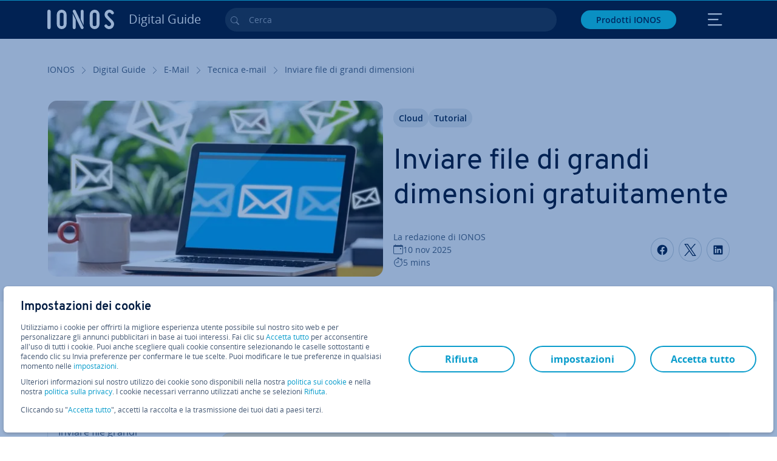

--- FILE ---
content_type: text/html; charset=utf-8
request_url: https://www.ionos.it/digitalguide/e-mail/tecnica-e-mail/inviare-file-di-grandi-dimensioni/
body_size: 30426
content:
<!DOCTYPE html>
<html lang="it" class="no-js">
<head> <meta charset="utf-8"><link class="preload" rel="preload" href="https://www.ionos.it/digitalguide/_assets/b76f27cb02ebc538ac6fbabcf1a88e7f/Fonts/Overpass/overpass-regular.1769077481.woff2" as="font" type="font/woff2" crossorigin="anonymous"><link class="preload" rel="preload" href="https://www.ionos.it/digitalguide/_assets/b76f27cb02ebc538ac6fbabcf1a88e7f/Fonts/OpenSans/opensans-regular.1769077481.woff2" as="font" type="font/woff2" crossorigin="anonymous"><link class="preload" rel="preload" href="https://www.ionos.it/digitalguide/_assets/b76f27cb02ebc538ac6fbabcf1a88e7f/Fonts/OpenSans/opensans-semibold.1769077481.woff2" as="font" type="font/woff2" crossorigin="anonymous"><link class="preload" rel="preload" href="https://www.ionos.it/digitalguide/_assets/b76f27cb02ebc538ac6fbabcf1a88e7f/Fonts/OpenSans/opensans-bold.1769077481.woff2" as="font" type="font/woff2" crossorigin="anonymous"><link class="preload" rel="preload" href="https://www.ionos.it/digitalguide/mirror/assets/consent/bundle.1769004001.js" as="script"><link as="style" href="https://www.ionos.it/digitalguide/_assets/b76f27cb02ebc538ac6fbabcf1a88e7f/Css/ionos/styles.bundled.1769077481.css" rel="preload"><link as="style" href="https://www.ionos.it/digitalguide/mirror/assets/consent/bundle.1758016159.css" rel="preload"><link rel="preload" class="preload" href="https://www.ionos.it/digitalguide/_assets/b76f27cb02ebc538ac6fbabcf1a88e7f/Images/icons-sprite.svg" as="image"><link as="image" href="https://www.ionos.it/digitalguide/fileadmin/_processed_/7/8/csm_grosse-dateien-versenden_t_8326a25d99.webp" imagesrcset="https://www.ionos.it/digitalguide/fileadmin/_processed_/7/8/csm_grosse-dateien-versenden_t_594e9a387b.webp 684w,https://www.ionos.it/digitalguide/fileadmin/_processed_/7/8/csm_grosse-dateien-versenden_t_5c92b987ff.webp 644w,https://www.ionos.it/digitalguide/fileadmin/_processed_/7/8/csm_grosse-dateien-versenden_t_1035c1555a.webp 554w,https://www.ionos.it/digitalguide/fileadmin/_processed_/7/8/csm_grosse-dateien-versenden_t_d5ceacd65d.webp 464w,https://www.ionos.it/digitalguide/fileadmin/_processed_/7/8/csm_grosse-dateien-versenden_t_8326a25d99.webp 704w" imagesizes="(min-width: 1680px) 684px,(min-width: 1400px) 644px,(min-width: 1200px) 554px,(min-width: 922px) 464px,(min-width: 768px) 704px" rel="preload"><link rel="preconnect" href="https://kt8986.ionos.it/"><link rel="preconnect" href="https://cdn.ionos.it/"><link rel="preconnect" href="https://dpm.demdex.net/"><link rel="preconnect" href="https://1and1internetag.demdex.net/"><script src="https://cdn.ionos.it/guides/9c2134ba72b4/047afaab1ab6/launch-bffa846ee117.min.js" async nonce=""></script><!-- Guides Datalayer -->
<script id="guides_datalayer" nonce="">
(function() {
    var dataLayer = {"application":"T3.DG.IT","market":"IT","guide":"DG","context":"prod","shopname":"dg-it","internalPageName":"e-mail_tecnica-e-mail_inviare-file-di-grandi-dimensioni","land":"it","s_account":"iaglive","productIsCloud":true,"prop1":"e-mail_tecnica-e-mail_inviare-file-di-grandi-dimensioni","prop5":"dg-e-mail","prop6":"dg-it","prop7":"www.ionos.it","prop11":"New contract shop","prop16":"","prop17":"it","prop21":"","prop23":"","prop51":"","prop73":"iaglive","mcorgid":"AC42148954F5FEDA0A4C98BC@AdobeOrg","ns":"1und1internetag","eVar1":"digitalguide","eVar2":"e-mail_tecnica-e-mail_inviare-file-di-grandi-dimensioni","eVar6":"dg-e-mail","eVar7":"dg-it","eVar13":"New contract shop","eVar23":"","eVar24":"","eVar25":"","eVar45":"it","eVar72":"","eVar74":"","eVar79":"","eVar91":"","eVar97":"","eVar98":"","eVar99":"","eVar83":"it-IT"};

    function addToDataLayer(key, value) {
        if (typeof value === 'object' && value !== null) {
            dataLayer[key] = value;
        } else {
            dataLayer[key] = value.toString();
        }
    }

    function isValidJson(str) {
        try {
            JSON.parse(str);
            return true;
        } catch (e) {
            return false;
        }
    }

    const handler = {
        get: function(target, prop) {
            if (prop in target) {
                if (isValidJson(target[prop])) {
                    return JSON.parse(target[prop]);
                }
                return target[prop];
            } else if (prop in methods) {
                return methods[prop];
            }
            return null;
        }
    };

    const methods = {
        push: function(key, value) {
            if (typeof key === 'object') {
                for (var k in key) {
                    if (key.hasOwnProperty(k)) {
                        addToDataLayer(k, key[k]);
                    }
                }
            } else if (typeof key === 'string') {
                addToDataLayer(key, value);
            }
        },
        set: function(key, value) {
            if (typeof key === 'string') {
                addToDataLayer(key, value);
            }
        },
        get: function(key) {
            if (typeof key === 'string') {
                return dataLayer[key] || null;
            }
            return null;
        },
        getAll: function() {
            return { ...dataLayer };
        }
    };

    const proxy = new Proxy(dataLayer, handler);

    window.guidesDataLayer = proxy;
})();

    guidesDataLayer.push({'prop23': window.navigator.userAgent});
    var preparedUrlSearchParams = decodeURI(location.search.replace(/\?/g, "").replace(/&/g, "\",\"").replace(/=/g,"\":\""));
    var urlSearchParams = JSON.parse(preparedUrlSearchParams ? '{"' + preparedUrlSearchParams + '"}' : '{}');
    var utmSource = urlSearchParams.utm_source || '';
    var utmCampaign = urlSearchParams.utm_campaign || '';
    var utmTerm = urlSearchParams.utm_term || '';
    var utmMedium = urlSearchParams.utm_medium || '';
    var utmContent = urlSearchParams.utm_content || '';
    if (utmSource || utmCampaign) {
        guidesDataLayer.push({'eVar25': utmSource + '|' + utmCampaign});
    }
    if (utmTerm || utmMedium || utmContent) {
        guidesDataLayer.push({'eVar72': utmTerm + '|' + utmMedium + '|' + utmContent});
    }

    
</script>
<!-- Guides Datalayer -->
<!-- build by IONOS SE This website is powered by TYPO3 - inspiring people to share! TYPO3 is a free open source Content Management Framework initially created by Kasper Skaarhoj and licensed under GNU/GPL. TYPO3 is copyright 1998-2026 of Kasper Skaarhoj. Extensions are copyright of their respective owners. Information and contribution at https://typo3.org/
--> <title>Come inviare file di grandi dimensioni - IONOS</title>
<meta http-equiv="x-ua-compatible" content="IE=edge,chrome=1">
<meta name="generator" content="TYPO3 CMS">
<meta name="description" content="Chi vuole inviare grandi file arriva presto al limite con i servizi e-mail. Ti spieghiamo come riuscire nonostante tutto a inviare file grandi gratuitamente.">
<meta name="viewport" content="width=device-width, height=device-height, initial-scale=1.0, maximum-scale=5.0">
<meta name="robots" content="index,follow">
<meta property="og:image" content="https://www.ionos.it/digitalguide/fileadmin/DigitalGuide/Teaser/grosse-dateien-versenden_t.jpg">
<meta property="og:image:url" content="https://www.ionos.it/digitalguide/fileadmin/DigitalGuide/Teaser/grosse-dateien-versenden_t.jpg">
<meta property="og:image:width" content="1200">
<meta property="og:image:height" content="630">
<meta property="og:description" content="Chi vuole inviare grandi file arriva presto al limite con i servizi e-mail. Ti spieghiamo come riuscire nonostante tutto a inviare file grandi gratuitamente.">
<meta property="og:type" content="article">
<meta property="og:title" content="Inviare file di grandi dimensioni gratuitamente">
<meta property="og:site_name" content="IONOS Digital Guide">
<meta property="og:locale" content="it_IT">
<meta property="og:url" content="https://www.ionos.it/digitalguide/e-mail/tecnica-e-mail/inviare-file-di-grandi-dimensioni/">
<meta name="twitter:card" content="summary">
<meta name="meta-category" content="Digital Guide">
<meta name="apple-mobile-web-app-capable" content="no"> <link class="preload" href="https://www.ionos.it/digitalguide/_assets/b76f27cb02ebc538ac6fbabcf1a88e7f/Css/ionos/styles.bundled.1769077481.css" rel="stylesheet">
<link class="preload" href="https://www.ionos.it/digitalguide/mirror/assets/consent/bundle.1758016159.css" rel="stylesheet">
<style>
        
        @font-face {
        font-family:'Open Sans Regular';
        font-weight:400;
        font-display:swap;
        src:url('https://www.ionos.it/digitalguide/_assets/b76f27cb02ebc538ac6fbabcf1a88e7f/Fonts/OpenSans/opensans-regular.1769077481.woff2')format('woff2');
        unicode-range:U+0000-00FF,U+0131,U+0152-0153,U+02BB-02BC,U+02C6,U+02DA,U+02DC,U+2000-206F,U+2074,U+20AC,U+2122,U+2191,U+2193,U+2212,U+2215,U+FEFF,U+FFFD,U+2713,U+2714,U+2718,U+0308
        }
        @font-face {
        font-family:'Open Sans';
        font-weight:400;
        font-display:swap;
        src:url('https://www.ionos.it/digitalguide/_assets/b76f27cb02ebc538ac6fbabcf1a88e7f/Fonts/OpenSans/opensans-regular.1769077481.woff2')format('woff2');
        unicode-range:U+0000-00FF,U+0131,U+0152-0153,U+02BB-02BC,U+02C6,U+02DA,U+02DC,U+2000-206F,U+2074,U+20AC,U+2122,U+2191,U+2193,U+2212,U+2215,U+FEFF,U+FFFD,U+2713,U+2714,U+2718,U+0308
        }
        @font-face {
        font-family:'Open Sans Semi Bold';
        font-weight:600;
        font-display:swap;
        src:url('https://www.ionos.it/digitalguide/_assets/b76f27cb02ebc538ac6fbabcf1a88e7f/Fonts/OpenSans/opensans-semibold.1769077481.woff2')format('woff2');
        unicode-range:U+0000-00FF,U+0131,U+0152-0153,U+02BB-02BC,U+02C6,U+02DA,U+02DC,U+2000-206F,U+2074,U+20AC,U+2122,U+2191,U+2193,U+2212,U+2215,U+FEFF,U+FFFD,U+2713,U+2714,U+2718,U+0308
        }
        @font-face {
        font-family:'Open Sans';
        font-weight:600;
        font-display:swap;
        src:url('https://www.ionos.it/digitalguide/_assets/b76f27cb02ebc538ac6fbabcf1a88e7f/Fonts/OpenSans/opensans-semibold.1769077481.woff2')format('woff2');
        unicode-range:U+0000-00FF,U+0131,U+0152-0153,U+02BB-02BC,U+02C6,U+02DA,U+02DC,U+2000-206F,U+2074,U+20AC,U+2122,U+2191,U+2193,U+2212,U+2215,U+FEFF,U+FFFD,U+2713,U+2714,U+2718,U+0308
        }
        @font-face {
        font-family:'Open Sans Bold';
        font-weight:700;
        font-display:swap;
        src:url('https://www.ionos.it/digitalguide/_assets/b76f27cb02ebc538ac6fbabcf1a88e7f/Fonts/OpenSans/opensans-bold.1769077481.woff2')format('woff2');
        unicode-range:U+0000-00FF,U+0131,U+0152-0153,U+02BB-02BC,U+02C6,U+02DA,U+02DC,U+2000-206F,U+2074,U+20AC,U+2122,U+2191,U+2193,U+2212,U+2215,U+FEFF,U+FFFD,U+2713,U+2714,U+2718,U+0308
        }
        @font-face {
        font-family:'Open Sans';
        font-weight:700;
        font-display:swap;
        src:url('https://www.ionos.it/digitalguide/_assets/b76f27cb02ebc538ac6fbabcf1a88e7f/Fonts/OpenSans/opensans-bold.1769077481.woff2')format('woff2');
        unicode-range:U+0000-00FF,U+0131,U+0152-0153,U+02BB-02BC,U+02C6,U+02DA,U+02DC,U+2000-206F,U+2074,U+20AC,U+2122,U+2191,U+2193,U+2212,U+2215,U+FEFF,U+FFFD,U+2713,U+2714,U+2718,U+0308
        }

        
        @font-face {
        font-family:'Overpass Regular';
        font-weight:400;
        font-display:swap;
        src:url('https://www.ionos.it/digitalguide/_assets/b76f27cb02ebc538ac6fbabcf1a88e7f/Fonts/Overpass/overpass-regular.1769077481.woff2')format('woff2');
        unicode-range:U+0000-00FF,U+0131,U+0152-0153,U+02BB-02BC,U+02C6,U+02DA,U+02DC,U+2000-206F,U+2074,U+20AC,U+2122,U+2191,U+2193,U+2212,U+2215,U+FEFF,U+FFFD,U+2713,U+2714,U+2718,U+0308
        }
        @font-face {
        font-family:'Overpass';
        font-weight:400;
        font-display:swap;
        src:url('https://www.ionos.it/digitalguide/_assets/b76f27cb02ebc538ac6fbabcf1a88e7f/Fonts/Overpass/overpass-regular.1769077481.woff2')format('woff2');
        unicode-range:U+0000-00FF,U+0131,U+0152-0153,U+02BB-02BC,U+02C6,U+02DA,U+02DC,U+2000-206F,U+2074,U+20AC,U+2122,U+2191,U+2193,U+2212,U+2215,U+FEFF,U+FFFD,U+2713,U+2714,U+2718,U+0308
        }
        @font-face {
        font-family:'Overpass Semi Bold';
        font-weight:600;
        font-display:swap;
        src:url('https://www.ionos.it/digitalguide/_assets/b76f27cb02ebc538ac6fbabcf1a88e7f/Fonts/Overpass/overpass-semibold.1769077481.woff2')format('woff2');
        unicode-range:U+0000-00FF,U+0131,U+0152-0153,U+02BB-02BC,U+02C6,U+02DA,U+02DC,U+2000-206F,U+2074,U+20AC,U+2122,U+2191,U+2193,U+2212,U+2215,U+FEFF,U+FFFD,U+2713,U+2714,U+2718,U+0308
        }
        @font-face {
        font-family:'Overpass';
        font-weight:600;
        font-display:swap;
        src:url('https://www.ionos.it/digitalguide/_assets/b76f27cb02ebc538ac6fbabcf1a88e7f/Fonts/Overpass/overpass-semibold.1769077481.woff2')format('woff2');
        unicode-range:U+0000-00FF,U+0131,U+0152-0153,U+02BB-02BC,U+02C6,U+02DA,U+02DC,U+2000-206F,U+2074,U+20AC,U+2122,U+2191,U+2193,U+2212,U+2215,U+FEFF,U+FFFD,U+2713,U+2714,U+2718,U+0308
        }
        @font-face {
        font-family:'Overpass Bold';
        font-weight:700;
        font-display:swap;
        src:url('https://www.ionos.it/digitalguide/_assets/b76f27cb02ebc538ac6fbabcf1a88e7f/Fonts/Overpass/overpass-bold.1769077481.woff2')format('woff2');
        unicode-range:U+0000-00FF,U+0131,U+0152-0153,U+02BB-02BC,U+02C6,U+02DA,U+02DC,U+2000-206F,U+2074,U+20AC,U+2122,U+2191,U+2193,U+2212,U+2215,U+FEFF,U+FFFD,U+2713,U+2714,U+2718,U+0308
        }
        @font-face {
        font-family:'Overpass';
        font-weight:700;
        font-display:swap;
        src:url('https://www.ionos.it/digitalguide/_assets/b76f27cb02ebc538ac6fbabcf1a88e7f/Fonts/Overpass/overpass-bold.1769077481.woff2')format('woff2');
        unicode-range:U+0000-00FF,U+0131,U+0152-0153,U+02BB-02BC,U+02C6,U+02DA,U+02DC,U+2000-206F,U+2074,U+20AC,U+2122,U+2191,U+2193,U+2212,U+2215,U+FEFF,U+FFFD,U+2713,U+2714,U+2718,U+0308
        }
    </style> <script>/* src: https://github.com/taylorhakes/promise-polyfill */!function(e,t){"object"==typeof exports&&"undefined"!=typeof module?t():"function"==typeof define&&define.amd?define(t):t()}(0,function(){"use strict";function e(e){var t=this.constructor;return this.then(function(n){return t.resolve(e()).then(function(){return n})},function(n){return t.resolve(e()).then(function(){return t.reject(n)})})}function t(e){return new this(function(t,n){function r(e,n){if(n&&("object"==typeof n||"function"==typeof n)){var f=n.then;if("function"==typeof f)return void f.call(n,function(t){r(e,t)},function(n){o[e]={status:"rejected",reason:n},0==--i&&t(o)})}o[e]={status:"fulfilled",value:n},0==--i&&t(o)}if(!e||"undefined"==typeof e.length)return n(new TypeError(typeof e+" "+e+" is not iterable(cannot read property Symbol(Symbol.iterator))"));var o=Array.prototype.slice.call(e);if(0===o.length)return t([]);for(var i=o.length,f=0;o.length>f;f++)r(f,o[f])})}function n(e,t){this.name="AggregateError",this.errors=e,this.message=t||""}function r(e){var t=this;return new t(function(r,o){if(!e||"undefined"==typeof e.length)return o(new TypeError("Promise.any accepts an array"));var i=Array.prototype.slice.call(e);if(0===i.length)return o();for(var f=[],u=0;i.length>u;u++)try{t.resolve(i[u]).then(r)["catch"](function(e){f.push(e),f.length===i.length&&o(new n(f,"All promises were rejected"))})}catch(c){o(c)}})}function o(e){return!(!e||"undefined"==typeof e.length)}function i(){}function f(e){if(!(this instanceof f))throw new TypeError("Promises must be constructed via new");if("function"!=typeof e)throw new TypeError("not a function");this._state=0,this._handled=!1,this._value=undefined,this._deferreds=[],s(e,this)}function u(e,t){for(;3===e._state;)e=e._value;0!==e._state?(e._handled=!0,f._immediateFn(function(){var n=1===e._state?t.onFulfilled:t.onRejected;if(null!==n){var r;try{r=n(e._value)}catch(o){return void a(t.promise,o)}c(t.promise,r)}else(1===e._state?c:a)(t.promise,e._value)})):e._deferreds.push(t)}function c(e,t){try{if(t===e)throw new TypeError("A promise cannot be resolved with itself.");if(t&&("object"==typeof t||"function"==typeof t)){var n=t.then;if(t instanceof f)return e._state=3,e._value=t,void l(e);if("function"==typeof n)return void s(function(e,t){return function(){e.apply(t,arguments)}}(n,t),e)}e._state=1,e._value=t,l(e)}catch(r){a(e,r)}}function a(e,t){e._state=2,e._value=t,l(e)}function l(e){2===e._state&&0===e._deferreds.length&&f._immediateFn(function(){e._handled||f._unhandledRejectionFn(e._value)});for(var t=0,n=e._deferreds.length;n>t;t++)u(e,e._deferreds[t]);e._deferreds=null}function s(e,t){var n=!1;try{e(function(e){n||(n=!0,c(t,e))},function(e){n||(n=!0,a(t,e))})}catch(r){if(n)return;n=!0,a(t,r)}}n.prototype=Error.prototype;var d=setTimeout;f.prototype["catch"]=function(e){return this.then(null,e)},f.prototype.then=function(e,t){var n=new this.constructor(i);return u(this,new function(e,t,n){this.onFulfilled="function"==typeof e?e:null,this.onRejected="function"==typeof t?t:null,this.promise=n}(e,t,n)),n},f.prototype["finally"]=e,f.all=function(e){return new f(function(t,n){function r(e,o){try{if(o&&("object"==typeof o||"function"==typeof o)){var u=o.then;if("function"==typeof u)return void u.call(o,function(t){r(e,t)},n)}i[e]=o,0==--f&&t(i)}catch(c){n(c)}}if(!o(e))return n(new TypeError("Promise.all accepts an array"));var i=Array.prototype.slice.call(e);if(0===i.length)return t([]);for(var f=i.length,u=0;i.length>u;u++)r(u,i[u])})},f.any=r,f.allSettled=t,f.resolve=function(e){return e&&"object"==typeof e&&e.constructor===f?e:new f(function(t){t(e)})},f.reject=function(e){return new f(function(t,n){n(e)})},f.race=function(e){return new f(function(t,n){if(!o(e))return n(new TypeError("Promise.race accepts an array"));for(var r=0,i=e.length;i>r;r++)f.resolve(e[r]).then(t,n)})},f._immediateFn="function"==typeof setImmediate&&function(e){setImmediate(e)}||function(e){d(e,0)},f._unhandledRejectionFn=function(e){void 0!==console&&console&&console.warn("Possible Unhandled Promise Rejection:",e)};var p=function(){if("undefined"!=typeof self)return self;if("undefined"!=typeof window)return window;if("undefined"!=typeof global)return global;throw Error("unable to locate global object")}();"function"!=typeof p.Promise?p.Promise=f:(p.Promise.prototype["finally"]||(p.Promise.prototype["finally"]=e),p.Promise.allSettled||(p.Promise.allSettled=t),p.Promise.any||(p.Promise.any=r))});
</script>
<script>
    
            
            
            
            
            
            
            
        

window.promisedConsentScriptsBefore = window.promisedConsentScriptsBefore || [];
window.promisedConsentScriptsAfter = window.promisedConsentScriptsAfter || [];


// Define a whitelist of allowed URLs or domains
const allowedUrls = [
  /^https:\/\/(.*\.)?ionos\.(de|at|com|ca|co\.uk|mx|it|fr|es)$/,
  /^https:\/\/(.*\.)?uicdn\.net$/,
  /^https:\/\/(.*\.)?(youtube(-nocookie)?\.com|youtu\.be)$/,
  /^https:\/\/(.*\.)?server\.lan$/,
  /^https:\/\/(.*\.)?ddev\.site$/
];

// Function to validate the URL
function isValidUrl(url) {
  try {
    const parsedUrl = new URL(url);
    return allowedUrls.some(pattern => pattern.test(parsedUrl.origin));
  } catch (e) {
    console.error(url + ' is an invalid url');
    return false;
  }
}

// Function to load a script
function loadScript(url) {
  return new Promise((resolve, reject) => {
    if (!isValidUrl(url)) {
      return reject(new Error(`Forbidden url: ${url}`));
    }
    const script = document.createElement('script');
    script.src = url;
    script.async = true;
    script.onload = () => resolve(script);
    script.onerror = () => reject(new Error(`Failed to load script: ${url}`));
    document.head.appendChild(script);
  });
}

// Function to execute scripts or functions with specific data for each
function executeScripts(scriptsWithData) {
  return scriptsWithData.reduce((promise, { scriptOrFunction, data = {} }) => {
    return promise.then(() => {
      if (typeof scriptOrFunction === 'string') {
        if (typeof window[scriptOrFunction] === 'function') {
          return Promise.resolve(window[scriptOrFunction](data));
        } else {
          return loadScript(scriptOrFunction);
        }
      } else if (typeof scriptOrFunction === 'function') {
        return Promise.resolve(scriptOrFunction(data));
      }
    });
  }, Promise.resolve());
}

function loadPromisedConsentScripts({ consentUrl, consentType, before = [], after = [] }) {
  executeScripts(before)
    .then(() => {
      return new Promise((resolve) => {
        if (document.readyState === "loading") {
          document.addEventListener("DOMContentLoaded", () => resolve(loadScript(consentUrl)));
        } else {
          resolve(loadScript(consentUrl));
        }
      });
    })
    .then(() => {
      const consentLoaded = new CustomEvent('consentLoaded');
      if (typeof window.privacyConsent === 'undefined') {
        if (consentType === 'default') {
          window.privacyConsent = new window.PrivacyConsent({defaultConsent: {[window.PrivacyConsentEnum.TECHNICAL]: true, [window.PrivacyConsentEnum.MARKETING]: true, [window.PrivacyConsentEnum.STATISTICS]: true, [window.PrivacyConsentEnum.PARTNERSHIPS]: true}});
        } else if (consentType === 'whitelist') {
          window.privacyConsent = new window.PrivacyConsent({whitelist: true});
        } else {
          window.privacyConsent = new window.PrivacyConsent();
        }
        window.privacyConsent.initialize();
      }
      if (typeof window.privacyConsent !== 'undefined') {
        if (document.readyState === "loading") {
          document.addEventListener("DOMContentLoaded", function() {
            let consentBodyTag = document.querySelector('body');
            consentBodyTag.dataset.consentLoaded = 1;
          });
        } else {
          let consentBodyTag = document.querySelector('body');
          consentBodyTag.dataset.consentLoaded = 1;
        }
        window.privacyConsent.initialize();
        window.dispatchEvent(consentLoaded);
      }
    })
    .then(() => {
      if (typeof window.privacyConsent !== 'undefined') {
        return executeScripts(after);
      } else {
        throw new Error('window.privacyConsent is undefined (execute scripts)');
      }
    })
    .then(() => {
      if (typeof window.privacyConsent !== 'undefined') {
        window.privacyConsent.initialize();
      } else {
        throw new Error('window.privacyConsent is undefined (last initialize)');
      }
    })
    .catch(error => {
      console.error(error);
    });
}
window.loadPromisedConsentScripts = loadPromisedConsentScripts;




        
    


const salesChannelControllerIdentifier = 'salesChannelGuides';
const guidesDataLayerName = 'guidesDataLayer';

let getTld = function (dl = {}) {
  let host = (window.location.host);
  if (dl.hasOwnProperty('prop7') && dl.prop7) {
    host = dl.prop7;
  }
  let hostArray = host.split('.');
  let tld = hostArray[hostArray.length - 1];
  if (host.indexOf('.co.uk') !== -1) {
    tld = hostArray[hostArray.length - 2] + '.' + hostArray[hostArray.length - 1];
  }
  return (tld !== 'site' && tld !== 'lan') ? tld : 'de';
}

let getCookieDomain = function (dl = {}) {
  let host = (window.location.host);
  if (dl.hasOwnProperty('prop7') && dl.prop7) {
    host = dl.prop7;
  }
  var hostArray = host.split('.');
  if (hostArray[hostArray.length - 1] === 'uk') {
    return '.' + hostArray[hostArray.length - 3] + '.' + hostArray[hostArray.length - 2] + '.' + hostArray[hostArray.length - 1]
  }
  return '.' + hostArray[hostArray.length - 2] + '.' + hostArray[hostArray.length - 1];
}

let setCookie = function (cname, cvalue, tInSecs, dl = {}) {
  const d = new Date();
  d.setTime(d.getTime() + (tInSecs * 1000));
  let expires = 'expires='+ d.toUTCString();
  document.cookie = cname + '=' + cvalue + ';' + expires + ';path=/' + ';domain=' + getCookieDomain(dl);
}

let getParams = function () {
  var preparedUrlSearchParams = decodeURI(location.search.replace(/\?/g, "").replace(/&/g, "\",\"").replace(/=/g,"\":\""));
  return JSON.parse(preparedUrlSearchParams ? '{"' + preparedUrlSearchParams + '"}' : '{}');
}

let listCookies = function () {
  var theCookies = document.cookie.split(';');
  var returnCookies = [];
  var cookieKeyValuePair = {};
  var cookieString = '';
  for (var i = 0; i <= theCookies.length; i++) {
    if (typeof theCookies[i] !== 'undefined') {
      cookieString = theCookies[i].trim();
      cookieKeyValuePair = cookieString.match(/([^=]+?)[=\s](.*)/i);
      if (cookieKeyValuePair !== null && cookieKeyValuePair.length === 3) {
        returnCookies.push({
          'name': cookieKeyValuePair['1'],
          'value': cookieKeyValuePair['2']
        });
      }
    }
  }
  return returnCookies;
}

let getSalesChannelController = function(salesChannelControllerIdentifier, url) {
  if (sessionStorage.getItem(salesChannelControllerIdentifier)) {
    return data = JSON.parse(sessionStorage.getItem(salesChannelControllerIdentifier));
  } else {
    let salesChannelControllerApplicationArray = (typeof window.guidesDataLayer.application !== 'undefined') ? window.guidesDataLayer.application.split('.') : [];
    let salesChannelControllerOrigin = salesChannelControllerApplicationArray !== null && salesChannelControllerApplicationArray.length >= 3 ? salesChannelControllerApplicationArray[2] : 'DE';
    let salesChannelControllerPath = salesChannelControllerApplicationArray !== null && salesChannelControllerApplicationArray.length >= 2 && salesChannelControllerApplicationArray[1] === 'SG' ? '/startupguide/' : '/digitalguide/';
    let salesChannelControllerReferrer = document.referrer || '';
    let salesChannelController = {};
    salesChannelController.origin = salesChannelControllerOrigin === 'AT' ? 'DE' : salesChannelControllerOrigin;
    salesChannelController.path = salesChannelControllerPath;
    salesChannelController.cookies = {};
    salesChannelController.requestParameter = {};
    salesChannelController.referer = salesChannelControllerReferrer;
    salesChannelController.requestParameter = getParams();
    salesChannelController.cookies = listCookies();
    console.info('fetch SCC');
    return fetch(url, {
      cache: 'no-store',
      method: 'POST',
      mode: 'cors',
      headers: {
        'Accept': 'application/json',
        'Content-Type': 'application/json'
      },
      body: JSON.stringify(salesChannelController)
    })
      .then((response) => {
        console.info('fetch SCC done');
        return response.json();
      })
      .then((data) => {
        setSalesChannelController(salesChannelControllerIdentifier, data);
        return data;
      })
      .catch((error) => {
        console.info('missing data from salesChannelController');
        throw error;
      });
  }
}

let setSalesChannelController = function(salesChannelControllerIdentifier, data) {
  sessionStorage.setItem(salesChannelControllerIdentifier, JSON.stringify(data));
}

let processSalesChannelController = function(config) {
  let sCCId = config.salesChannelControllerIdentifier || salesChannelControllerIdentifier;
  try {
    if (sCCId && config.url) {
      setSalesChannelController(sCCId, getSalesChannelController(sCCId, config.url));
    }
  } catch (e) {
    console.error(e, 'we have a problem with the sales channel controller ' + sCCId)
  }

  let salesChannelControllerDataString = sessionStorage.getItem(sCCId) || '';
  if (salesChannelControllerDataString) {
    let salesChannelControllerData = JSON.parse(salesChannelControllerDataString);
    // @Todo: After successful testing, remove comment from following line
    // processActionsAndUpdateDl(salesChannelControllerData, guidesDataLayerName);
  }
}

function processActionsAndUpdateDl (data, dlName) {
  if (typeof data.actions !== 'undefined' && data.actions.length >= 1 && window[dlName] !== 'undefined') {
    for (var i = 0; i <= data.actions.length; i++) {
      if (typeof data.actions[i] !== 'undefined' && data.actions[i].hasOwnProperty('action') && data.actions[i].hasOwnProperty('actionAttributes')) {
        if (data.actions[i].action === 'ADD_COOKIE') {
          if (data.actions[i].actionAttributes['cookie.name'] && data.actions[i].actionAttributes['cookie.value'] && data.actions[i].actionAttributes['cookie.lifetime']) {
            var cookieName = data.actions[i].actionAttributes['cookie.name'];
            var cookieValue = data.actions[i].actionAttributes['cookie.value']
            var cookieLifeTime = data.actions[i].actionAttributes['cookie.lifetime']
            setCookie(
              cookieName,
              cookieValue,
              cookieLifeTime,
              data
            );
            if (cookieName === 'itc' && typeof cookieValue !== 'undefined') {
              window.sessionStorage.setItem(cookieName, cookieValue);
              window.sessionStorage.setItem('itc_guides_channel', cookieValue);
              window.localStorage.setItem(cookieName, cookieValue);
              window.localStorage.setItem('itc_guides_channel', cookieValue);
            }
          }
        }
        if (data.actions[i].action === 'ADD_ACTIONCODE') {
          if (data.actions[i].actionAttributes['actioncode.code']) {
            window[dlName].eVar23 = window[dlName].eVar23 || data.actions[i].actionAttributes['actioncode.code'];
            window[dlName].eVar74 = window[dlName].eVar23;
          }
        }
        if (data.actions[i].action === 'ADD_MEDIUMCODE') {
          if (data.actions[i].actionAttributes['mediumcode.code']) {
            window[dlName].eVar22 = data.actions[i].actionAttributes['mediumcode.code'] || window[dlName].eVar22;
            window[dlName].eVar24 = window[dlName].eVar24 || data.actions[i].actionAttributes['mediumcode.code'];
          }
        }
        if (data.actions[i].action === 'ADD_TRACKINGCODE_COMP') {
          var itcChannel = '';
          var itcProduct = '';
          var itcCampaign = '';

          if (data.actions[i].actionAttributes.channelcode) {
            window[dlName].eVar97 = window[dlName].eVar97 || data.actions[i].actionAttributes.channelcode;
            itcChannel = window[dlName].eVar97;
          }
          if (data.actions[i].actionAttributes.productcode) {
            window[dlName].eVar98 = window[dlName].eVar98 || data.actions[i].actionAttributes.productcode;
            itcProduct = window[dlName].eVar98;
          }
          if (data.actions[i].actionAttributes.campaigncode) {
            window[dlName].eVar99 = window[dlName].eVar99 || data.actions[i].actionAttributes.campaigncode;
            itcCampaign = window[dlName].eVar99;
          }

          var fullItcArray = [itcChannel, itcProduct, itcCampaign];
          console.info('fullItcArray:', fullItcArray);
          var fullItc = fullItcArray.join('-');
          window.sessionStorage.setItem('itc', fullItc);
          window.sessionStorage.setItem('itc_guides_channel', fullItc);
          window.localStorage.setItem('itc', fullItc);
          window.localStorage.setItem('itc_guides_channel', fullItc);
        }
      }
    }
  }
}
window.processSalesChannelController = processSalesChannelController;

window.promisedConsentScriptsBefore.push({
    scriptOrFunction: 'processSalesChannelController',
    data: {
        salesChannelControllerIdentifier: 'salesChannelGuidesPreview',
        url: 'https://www.ionos.it/shop-api/api/v1/saleschannel'
    }
});



let jentisFn = function () {
  const jentisConfig = new Map([
    ['de', {endpoint: 'https://6zqtim.ionos.de', project: 'ionos_de', jsFile: 'aljmf5.js'}],
    ['uk', {endpoint: 'https://xxwre7.ionos.co.uk', project: 'ionos_co_uk', jsFile: 'akbbdz.js'}],
    ['us', {endpoint: 'https://54ft7i.ionos.com', project: 'ionos_com', jsFile: '48gpcp.js'}],
    ['ca', {endpoint: 'https://nsupig.ionos.ca', project: 'ionos_ca', jsFile: 'j05pa0.js'}],
    ['fr', {endpoint: 'https://948si5.ionos.fr', project: 'ionos_fr', jsFile: 'b44g5k.js'}],
    ['es', {endpoint: 'https://v0v7kq.ionos.es', project: 'ionos_es', jsFile: 'bp6upp.js'}],
    ['it', {endpoint: 'https://kt8986.ionos.it', project: 'ionos_it', jsFile: 'td7zu1.js'}],
    ['mx', {endpoint: 'https://e5xnsj.ionos.mx', project: 'ionos_mx', jsFile: 'tvjenp.js'}],
    ['at', {endpoint: 'https://6kudki.ionos.at', project: 'ionos_at', jsFile: '9t1jfx.js'}],
  ]);

  let country = window.guidesDataLayer.market.toLowerCase();
  const jentisRuntimeConfig = jentisConfig.has(country) ? jentisConfig.get(country) : null;
  if (jentisRuntimeConfig === null) {
    throw new Error('Jentis runtime configuration not available!');
  }

  (function (sCDN, sCDNProject, sCDNWorkspace, sCDNVers) {
    if (
      window.localStorage !== null &&
      typeof window.localStorage === "object" &&
      typeof window.localStorage.getItem === "function" &&
      window.sessionStorage !== null &&
      typeof window.sessionStorage === "object" &&
      typeof window.sessionStorage.getItem === "function"
    ) {
      sCDNVers =
        window.sessionStorage.getItem("jts_preview_version") ||
        window.localStorage.getItem("jts_preview_version") ||
        sCDNVers;
    }
    window.jentis = window.jentis || {};
    window.jentis.config = window.jentis.config || {};
    window.jentis.config.frontend = window.jentis.config.frontend || {};
    window.jentis.config.frontend.cdnhost = sCDN + "/get/" + sCDNWorkspace + "/web/" + sCDNVers + "/";
    window.jentis.config.frontend.vers = sCDNVers;
    window.jentis.config.frontend.env = sCDNWorkspace;
    window.jentis.config.frontend.project = sCDNProject;
    window._jts = window._jts || [];
    var f = document.getElementsByTagName("script")[0];
    var j = document.createElement("script");
    j.async = true;
    j.src = window.jentis.config.frontend.cdnhost + jentisRuntimeConfig.jsFile;
    f.parentNode.insertBefore(j, f);
  })(jentisRuntimeConfig.endpoint, jentisRuntimeConfig.project, "live", "_");
  window?.ionos?.datalayer?.initConsent();
}

const jentisPageView = function () {
  const dataLayerNs = window.ionos.datalayer.pageview;
  dataLayerNs.applicationName = window.guidesDataLayer.shopname;
  dataLayerNs.subShopname = null;
  dataLayerNs.page = window.guidesDataLayer.prop1;
  dataLayerNs.productArea = window.guidesDataLayer.eVar1;
  dataLayerNs.section = window.guidesDataLayer.eVar6;
  dataLayerNs.isCloud = window.guidesDataLayer.productIsCloud;
  dataLayerNs.hashedIp = null;
  dataLayerNs.loginStatus = null;
  dataLayerNs.hashedCustomerId = null;
  window.dataLayerNs = dataLayerNs;

  sendData = () => {
    window?.ionos?.datalayer?.initConsent();
    window?.ionos?.datalayer?.pageview?.sendData();
  };

  window.privacyConsent.invoke(
    sendData,
    window.PrivacyConsentEnum.STATISTICS,
    window.privacyConsent,
    true,
  );

  window.privacyConsent.initialize();
  window?.ionos?.datalayer?.initConsent();
}

window.jentisFn = jentisFn;
window.jentisPageView = jentisPageView;

window.promisedConsentScriptsBefore.push({scriptOrFunction: 'jentisFn'});

window.promisedConsentScriptsAfter.push({scriptOrFunction: 'https://var.uicdn.net/shopsshort/ionos-datalayer/v1/ionos-datalayer.min.umd.js'});
window.promisedConsentScriptsAfter.push({scriptOrFunction: 'jentisPageView'});


function updateAllItcUrls() {
  (function() {
    // Helper: Get cookie value by name
    function getCookie(name) {
      const match = document.cookie.match(new RegExp('(^| )' + name + '=([^;]+)'));
      return match ? match[2] : null;
    }

    // Helper: Update itc param in a URL string
    function updateItcParam(url, cookieChannel) {
      try {
        const u = new URL(url);
        const itc = u.searchParams.get('itc');
        if (itc) {
          const parts = itc.split('-');
          if (cookieChannel && cookieChannel !== '') {
            parts[0] = cookieChannel;
            u.searchParams.set('itc', parts.join('-'));
            return u.toString();
          }
        }
      } catch (e) {}
      return url;
    }

    // Main logic
    const cookieItc = getCookie('itc');
    if (!cookieItc) return;
    const [cookieChannel] = cookieItc.split('-');
    if (!cookieChannel) return;

    // Regex: Find https:// URLs with itc param
    const urlRegex = /https:\/\/[^\s"'<>]+itc=[^&\s"'<>]+[^\s"'<>]*/g;

    // Update URLs in attributes
    document.querySelectorAll('*').forEach(node => {
      Array.from(node.attributes || []).forEach(attr => {
        if (attr.value && urlRegex.test(attr.value)) {
          node.setAttribute(attr.name, attr.value.replace(urlRegex, url => updateItcParam(url, cookieChannel)));
        }
      });
    });

    // Update URLs in text nodes
    function updateTextNodes(element) {
      element.childNodes.forEach(child => {
        if (child.nodeType === Node.TEXT_NODE && urlRegex.test(child.textContent)) {
          child.textContent = child.textContent.replace(urlRegex, url => updateItcParam(url, cookieChannel));
        } else if (child.nodeType === Node.ELEMENT_NODE) {
          updateTextNodes(child);
        }
      });
    }
    updateTextNodes(document.body);
  })();
}

window.promisedConsentScriptsAfter.push({
scriptOrFunction: 'updateAllItcUrls',
data: null
});






let hubspot = function () {
  let hubspotFn = function () {
    var n = document.createElement("script");
    n.setAttribute("id", 'hs-script-loader');
    n.async = true;
    n.defer = true;
    n.setAttribute("src", 'https://js-eu1.hs-scripts.com/8230984.js');
    window.document.body.appendChild(n);

    var m = document.createElement("script");
    m.setAttribute("id", 'hs-form-loader');
    m.async = true;
    m.defer = true;
    m.setAttribute("src", 'https://js-eu1.hsforms.net/forms/embed/v2.js');
    window.document.body.appendChild(m);
  };
  window.privacyConsent.invoke(
    hubspotFn,
    PrivacyConsentEnum.STATISTICS,
    window.privacyConsent,
    true
  );
  window.privacyConsent.initialize();
}
window.hubspot = hubspot;

window.promisedConsentScriptsAfter.push({scriptOrFunction: 'hubspot'});



function consentRelatedScriptsInsertAfter(newNode, existingNode) {
  existingNode.parentNode.insertBefore(newNode, existingNode.nextSibling);
}

let consentRelatedScripts = function() {
  var consentRelatedScriptsFn = document.querySelectorAll('script[type="text/plain"][data-consent]');
  console.info(consentRelatedScriptsFn);
  var consentedFunctions = [];
  consentRelatedScriptsFn.forEach(function (item) {
    var consentCategoryFromDataSet = item.dataset.consent || '';
    if (consentCategoryFromDataSet !== '') {
      var consentCategory = consentCategoryFromDataSet.toUpperCase();
      if (!(consentCategory in consentedFunctions)) {
        consentedFunctions[consentCategory] = [];
      }
      consentedFunctions[consentCategory].push(item);
    }
  })

  var activateConsentRelatedScripts = [];
  for (var consentCategory in consentedFunctions) {
    activateConsentRelatedScripts[consentCategory] = function() {
      consentedFunctions[consentCategory].forEach(function(item) {
        var newScriptContent = item.text;
        const newScript = document.createElement("script");
        newScript.text = newScriptContent;
        newScript.type = "text/javascript";
        newScript.dataset.consentGiven = true;
        consentRelatedScriptsInsertAfter(newScript, item);
      });
    };
    window.privacyConsent.invoke(
      activateConsentRelatedScripts[consentCategory],
      PrivacyConsentEnum[consentCategory],
      window.privacyConsent,
      false
    );
    window.privacyConsent.initialize();
  }
}
window.consentRelatedScripts = consentRelatedScripts;
window.consentRelatedScriptsInsertAfter = consentRelatedScriptsInsertAfter;

window.promisedConsentScriptsAfter.push({scriptOrFunction: 'consentRelatedScripts'});
window.promisedConsentScriptsBefore = window.promisedConsentScriptsBefore || [];
window.promisedConsentScriptsAfter = window.promisedConsentScriptsAfter || [];
loadPromisedConsentScripts({
    consentUrl: 'https://www.ionos.it/digitalguide/mirror/assets/consent/bundle.1769004001.js',
    consentType: '',
    before: window.promisedConsentScriptsBefore,
    after: window.promisedConsentScriptsAfter
});



</script>
<script>
"use strict";
if (typeof ready !== 'function') {
var ready=function(e){"loading"!==document.readyState?e():document.addEventListener?document.addEventListener("DOMContentLoaded",e):document.attachEvent("onreadystatechange",function(){"complete"===document.readyState&&e()})};
}
/** Polyfill for NodeList.forEach */
if ('NodeList' in window && !NodeList.prototype.forEach) {NodeList.prototype.forEach = function (callback, thisArg) {thisArg = thisArg || window;for (var i = 0; i < this.length; i++) callback.call(thisArg, this[i], i, this);};}
/** Polyfill for HTMLCollection.forEach */
if ('HTMLCollection' in window && !HTMLCollection.prototype.forEach) {HTMLCollection.prototype.forEach = function (callback, thisArg) {thisArg = thisArg || window;for (var i = 0; i < this.length; i++) callback.call(thisArg, this[i], i, this);};}
/** Array.prototype.includes() polyfill @author Chris Ferdinandi @license MIT */
if (!Array.prototype.includes) {Array.prototype.includes = function (search, start) {'use strict';if (search instanceof RegExp) throw TypeError('first argument must not be a RegExp');if (start === undefined) start = 0;return this.indexOf(search, start) !== -1;};}
/** Polyfill for Element.matches */
if (Element && !Element.prototype.matches) {Element.prototype.matches = Element.prototype.matchesSelector || Element.prototype.mozMatchesSelector || Element.prototype.msMatchesSelector || Element.prototype.oMatchesSelector || Element.prototype.webkitMatchesSelector;}
    </script> <link class="finalUrl" rel="shortcut icon" href="/favicon.ico" sizes="16x16 24x24 32x32 48x48 64x64 72x72 96x96" type="image/x-icon"><link class="finalUrl" rel="icon" type="image/png" href="/favicon-16x16.png" sizes="16x16"><link class="finalUrl" rel="icon" type="image/png" href="/favicon-24x24.png" sizes="24x24"><link class="finalUrl" rel="icon" type="image/png" href="/favicon-32x32.png" sizes="32x32"><link class="finalUrl" rel="icon" type="image/png" href="/favicon-48x48.png" sizes="48x48"><link class="finalUrl" rel="icon" type="image/png" href="/favicon-64x64.png" sizes="64x64"><link class="finalUrl" rel="icon" type="image/png" href="/favicon-72x72.png" sizes="72x72"><link class="finalUrl" rel="icon" type="image/png" href="/favicon-96x96.png" sizes="96x96"><link class="finalUrl" rel="icon" type="image/png" href="/favicon-256x256.png" sizes="256x256"><link class="finalUrl" rel="icon" href="/favicon.svg" sizes="any" type="image/svg+xml"><link class="finalUrl" rel="apple-touch-icon" type="image/png" href="/apple-touch-icon-180x180.png"><meta name="msapplication-TileColor" content="#0b2a63"><meta name="theme-color" content="#001b41"><link class="finalUrl" rel="manifest" href="/site.webmanifest"><link rel="preload" class="preload" href="https://www.ionos.it/digitalguide/_assets/b76f27cb02ebc538ac6fbabcf1a88e7f/Images/icons-sprite.svg" as="image"><meta name="apple-mobile-web-app-title" content="IONOS Digital Guide"> <link rel="canonical" href="https://www.ionos.it/digitalguide/e-mail/tecnica-e-mail/inviare-file-di-grandi-dimensioni/"> <link rel="alternate" hreflang="de" href="https://www.ionos.de/digitalguide/e-mail/e-mail-technik/grosse-dateien-versenden/">
<link rel="alternate" hreflang="de-DE" href="https://www.ionos.de/digitalguide/e-mail/e-mail-technik/grosse-dateien-versenden/">
<link rel="alternate" hreflang="en-CA" href="https://www.ionos.ca/digitalguide/e-mail/technical-matters/send-large-files/">
<link rel="alternate" hreflang="en-GB" href="https://www.ionos.co.uk/digitalguide/e-mail/technical-matters/send-large-files/">
<link rel="alternate" hreflang="en-US" href="https://www.ionos.com/digitalguide/e-mail/technical-matters/send-large-files/">
<link rel="alternate" hreflang="es" href="https://www.ionos.com/es-us/digitalguide/correo-electronico/cuestiones-tecnicas/enviar-archivos-grandes/">
<link rel="alternate" hreflang="es-AR" href="https://www.ionos.com/es-us/digitalguide/correo-electronico/cuestiones-tecnicas/enviar-archivos-grandes/">
<link rel="alternate" hreflang="es-ES" href="https://www.ionos.es/digitalguide/correo-electronico/cuestiones-tecnicas/enviar-archivos-grandes/">
<link rel="alternate" hreflang="es-MX" href="https://www.ionos.mx/digitalguide/correo-electronico/cuestiones-tecnicas/enviar-archivos-grandes/">
<link rel="alternate" hreflang="fr" href="https://www.ionos.fr/digitalguide/email/aspects-techniques/envoyer-de-gros-fichiers/">
<link rel="alternate" hreflang="fr-BE" href="https://www.ionos.fr/digitalguide/email/aspects-techniques/envoyer-de-gros-fichiers/">
<link rel="alternate" hreflang="it" href="https://www.ionos.it/digitalguide/e-mail/tecnica-e-mail/inviare-file-di-grandi-dimensioni/">
<link rel="alternate" hreflang="pt-BR" href="https://www.ionos.com/pt-br/digitalguide/e-mail/tecnologia-de-e-mail/enviar-arquivos-grandes/">
<link rel="alternate" hreflang="x-default" href="https://www.ionos.com/digitalguide/e-mail/technical-matters/send-large-files/">
</head>
<body id="page-3680" class="position-relative page-3680" data-site="digitalguide" data-syslanguageuid="7" data-pageuid="3680" data-slug="/e-mail/tecnica-e-mail/inviare-file-di-grandi-dimensioni" data-lastupdated="2025-11-10" data-lang="it-IT" data-gat="0" data-owner="119" data-product="office_hidrive-share" data-ticketid=""> <a href="#main-content" class="skip-button visually-hidden-focusable btn btn-sm btn-link position-absolute" onclick="focusElement('main-content')" data-linkid="guides/digitalguide/it-it/page-3680/unknown/vai-al-contenuto-principale">Vai al contenuto principale</a><nav id="navigation-main" class="navbar brand-header-bg brand-header-color position-fixed fixed-top contain-style" data-bs-theme="dark" aria-label="Menu principale"><span class="scroll-indicator d-block fixed-top w-100"><span class="d-block brand-scroll-indicator-bg"></span></span><div class="container-fluid container-sm"><a class="navbar-brand navbar-logo mx-0 d-flex align-items-center link-internal" href="https://www.ionos.it/digitalguide/" data-linkid="guides/digitalguide/it-it/page-3680/int/navbar-logo/digital-guide" target="_top"><svg class="d-inline-block m-0 brand-logo brand-header-logo-color"><use href="https://www.ionos.it/digitalguide/_assets/b76f27cb02ebc538ac6fbabcf1a88e7f/Images/icons-sprite.svg#ionos-logo"></use></svg><span class="brand-entity d-inline-block m-0 ms-3 brand-header-logo-color lh-1">Digital Guide</span></a><form id="search-bar" class="search-form input-group input-group-sm w-auto mx-5 d-none d-lg-flex flex-fill" role="search" action="https://www.ionos.it/digitalguide/cerca/" method="POST" autocomplete="off"><span class="input-group-text rounded-start-5 border-0 px-0 brand-header-search-bg"><button class="btn btn-sm brand-header-search-bg brand-header-muted-color" type="submit" id="navbar-search" data-linkid="guides/digitalguide/it-it/page-3680/unknown/navbar-search/cerca"><svg width="16" height="16"><use href="https://www.ionos.it/digitalguide/_assets/b76f27cb02ebc538ac6fbabcf1a88e7f/Images/icons-sprite.svg#icon-search"></use></svg><span class="visually-hidden">Cerca</span></button></span><input class="form-control rounded-end-5 border-0 ps-1 brand-header-search-bg brand-header-muted-color" type="text" name="search" onkeyup="javascript:localStorage.setItem('searchTerm', cleanupSearchString(this.value))" placeholder="Cerca" autocomplete="off" aria-label="Cerca" aria-describedby="navbar-search" spellcheck="false"></form><button class="btn btn-sm btn-cta px-3 ms-auto me-5 d-none d-sm-block" type="button" data-bs-toggle="offcanvas" data-bs-target="#navbar-products" aria-controls="navbar-products" aria-labelledby="navbar-products" data-linkid="guides/digitalguide/it-it/page-3680/unknown/prodotti-ionos"> Prodotti IONOS </button><div class="offcanvas offcanvas-top brand-header-bg brand-header-color" data-bs-hideresize="true" tabindex="-1" id="navbar-products" aria-labelledby="navbar-products"><div class="offcanvas-header"><span class="offcanvas-title h5 brand-header-color" id="offcanvas-label-navigation-products">Prodotti IONOS</span><button type="button" class="btn-close brand-header-color navbar-toggler" data-bs-dismiss="offcanvas" aria-label="Close" data-linkid="guides/digitalguide/it-it/page-3680/unknown/navbar-products/navbar-toggler/close"><span class="visually-hidden">Close</span></button></div><div class="offcanvas-body pt-0 position-relative align-items-center"><ul class="nav" data-pid="3774"><li class="nav-item col-12 col-sm-6 col-lg-4 col-xxl-2 px-1 my-2"><span class="nav-link disabled brand-header-muted-color">Domini</span><ul class="nav flex-column mt-2 pt-2 border-top brand-header-border-color"><li class="nav-item"><a href="https://www.ionos.it/dominio/registra-dominio" target="_top" class="nav-link link-internal" data-linkid="guides/digitalguide/it-it/page-3680/int-group/navbar-products/nav/nav/registrazione-dominio">Registrazione dominio</a></li><li class="nav-item"><a href="https://www.ionos.it/dominio/trasferisci-dominio" target="_top" class="nav-link link-internal" data-linkid="guides/digitalguide/it-it/page-3680/int-group/navbar-products/nav/nav/trasferimento-del-dominio">Trasferimento del dominio</a></li><li class="nav-item"><a href="https://www.ionos.it/dominio/it-dominio" target="_top" class="nav-link link-internal" data-linkid="guides/digitalguide/it-it/page-3680/int-group/navbar-products/nav/nav/dominio-it">Dominio .it</a></li><li class="nav-item"><a href="https://www.ionos.it/dominio/dominio-gratis" target="_top" class="nav-link link-internal" data-linkid="guides/digitalguide/it-it/page-3680/int-group/navbar-products/nav/nav/dominio-gratis">Dominio gratis</a></li><li class="nav-item"><a href="https://www.ionos.it/dominio/nuove-estensioni-di-dominio" target="_top" class="nav-link link-internal" data-linkid="guides/digitalguide/it-it/page-3680/int-group/navbar-products/nav/nav/nuove-estensioni-di-dominio">Nuove estensioni di dominio</a></li><li class="nav-item"><a href="https://www.ionos.it/sicurezza/certificato-ssl" target="_top" class="nav-link link-internal" data-linkid="guides/digitalguide/it-it/page-3680/int-group/navbar-products/nav/nav/certificati-ssl">Certificati SSL</a></li><li class="nav-item"><a href="https://www.ionos.it/dominio/domain-guard" target="_top" class="nav-link link-internal" data-linkid="guides/digitalguide/it-it/page-3680/int-group/navbar-products/nav/nav/protezione-del-dominio">Protezione del dominio</a></li></ul></li><li class="nav-item col-12 col-sm-6 col-lg-4 col-xxl-2 px-1 my-2"><span class="nav-link disabled brand-header-muted-color">Siti web &amp; E-commerce</span><ul class="nav flex-column mt-2 pt-2 border-top brand-header-border-color"><li class="nav-item"><a href="https://www.ionos.it/sito-web/creare-sito-web" target="_top" class="nav-link link-internal" data-linkid="guides/digitalguide/it-it/page-3680/int-group/navbar-products/nav/nav/creare-un-sito-web">Creare un sito web</a></li><li class="nav-item"><a href="https://www.ionos.it/sito-web/realizzazione-siti-web" target="_top" class="nav-link link-internal" data-linkid="guides/digitalguide/it-it/page-3680/int-group/navbar-products/nav/nav/realizzazione-siti-web">Realizzazione siti web</a></li><li class="nav-item"><a href="https://www.ionos.it/marketing/rankingcoach" target="_top" class="nav-link link-internal" data-linkid="guides/digitalguide/it-it/page-3680/int-group/navbar-products/nav/nav/rankingcoach-per-seo">rankingCoach per SEO</a></li><li class="nav-item"><a href="https://www.ionos.it/marketing/online-reputation-management" target="_top" class="nav-link link-internal" data-linkid="guides/digitalguide/it-it/page-3680/int-group/navbar-products/nav/nav/gestione-della-reputazione-online-con-ia">Gestione della reputazione online con IA</a></li><li class="nav-item"><a href="https://www.ionos.it/soluzioni-ecommerce/sito-e-commerce" target="_top" class="nav-link link-internal" data-linkid="guides/digitalguide/it-it/page-3680/int-group/navbar-products/nav/nav/negozio-online">Negozio online</a></li><li class="nav-item"><a href="https://www.ionos.it/soluzioni-ecommerce/realizzazione-siti-ecommerce" target="_top" class="nav-link link-internal" data-linkid="guides/digitalguide/it-it/page-3680/int-group/navbar-products/nav/nav/realizzazione-siti-e-commerce">Realizzazione siti e-commerce</a></li><li class="nav-item"><a href="https://www.ionos.it/soluzioni-ecommerce/plugin-ecommerce" target="_top" class="nav-link link-internal" data-linkid="guides/digitalguide/it-it/page-3680/int-group/navbar-products/nav/nav/e-commerce-integrato">E-commerce integrato</a></li><li class="nav-item"><a href="https://www.ionos.it/soluzioni-ecommerce/social-buy-button" target="_top" class="nav-link link-internal" data-linkid="guides/digitalguide/it-it/page-3680/int-group/navbar-products/nav/nav/social-buy-button">Social Buy Button</a></li></ul></li><li class="nav-item col-12 col-sm-6 col-lg-4 col-xxl-2 px-1 my-2"><span class="nav-link disabled brand-header-muted-color">Hosting &amp; WordPress</span><ul class="nav flex-column mt-2 pt-2 border-top brand-header-border-color"><li class="nav-item"><a href="https://www.ionos.it/hosting/web-hosting" target="_top" class="nav-link link-internal" data-linkid="guides/digitalguide/it-it/page-3680/int-group/navbar-products/nav/nav/web-hosting">Web Hosting</a></li><li class="nav-item"><a href="https://www.ionos.it/hosting/hosting-wordpress" target="_top" class="nav-link link-internal" data-linkid="guides/digitalguide/it-it/page-3680/int-group/navbar-products/nav/nav/hosting-per-wordpress">Hosting per WordPress</a></li><li class="nav-item"><a href="https://www.ionos.it/hosting/hosting-wordpress-gestito" target="_top" class="nav-link link-internal" data-linkid="guides/digitalguide/it-it/page-3680/int-group/navbar-products/nav/nav/hosting-gestito-per-wordpress">Hosting gestito per WordPress</a></li><li class="nav-item"><a href="https://www.ionos.it/soluzioni-ecommerce/hosting-woocommerce" target="_top" class="nav-link link-internal" data-linkid="guides/digitalguide/it-it/page-3680/int-group/navbar-products/nav/nav/hosting-per-woocommerce">Hosting per WooCommerce</a></li><li class="nav-item"><a href="https://www.ionos.it/hosting/jamstack" target="_top" class="nav-link link-internal" data-linkid="guides/digitalguide/it-it/page-3680/int-group/navbar-products/nav/nav/jamstack-hosting">Jamstack Hosting</a></li><li class="nav-item"><a href="https://www.ionos.it/hosting/hosting-joomla" target="_top" class="nav-link link-internal" data-linkid="guides/digitalguide/it-it/page-3680/int-group/navbar-products/nav/nav/hosting-joomla">Hosting Joomla!</a></li><li class="nav-item"><a href="https://www.ionos.it/hosting/deploy-now" target="_top" class="nav-link link-internal" data-linkid="guides/digitalguide/it-it/page-3680/int-group/navbar-products/nav/nav/deploy-now">Deploy Now</a></li><li class="nav-item"><a href="https://www.ionos.it/server/vps" target="_top" class="nav-link link-internal" data-linkid="guides/digitalguide/it-it/page-3680/int-group/navbar-products/nav/nav/hosting-vps">Hosting VPS</a></li><li class="nav-item"><a href="https://www.ionos.it/hosting/hosting-windows" target="_top" class="nav-link link-internal" data-linkid="guides/digitalguide/it-it/page-3680/int-group/navbar-products/nav/nav/hosting-aspnet">Hosting ASP.NET</a></li></ul></li><li class="nav-item col-12 col-sm-6 col-lg-4 col-xxl-2 px-1 my-2"><span class="nav-link disabled brand-header-muted-color">Office e produttivit&agrave;</span><ul class="nav flex-column mt-2 pt-2 border-top brand-header-border-color"><li class="nav-item"><a href="https://www.ionos.it/soluzioni-ufficio/email-professionale" target="_top" class="nav-link link-internal" data-linkid="guides/digitalguide/it-it/page-3680/int-group/navbar-products/nav/nav/e-mail-professionale">E-mail professionale</a></li><li class="nav-item"><a href="https://www.ionos.it/marketing/email-marketing" target="_top" class="nav-link link-internal" data-linkid="guides/digitalguide/it-it/page-3680/int-group/navbar-products/nav/nav/e-mail-marketing">E-mail marketing</a></li><li class="nav-item"><a href="https://www.ionos.it/soluzioni-ufficio/archiviazione-email" target="_top" class="nav-link link-internal" data-linkid="guides/digitalguide/it-it/page-3680/int-group/navbar-products/nav/nav/archiviazione-e-mail">Archiviazione e-mail</a></li><li class="nav-item"><a href="https://www.ionos.it/soluzioni-ufficio/pec" target="_top" class="nav-link link-internal" data-linkid="guides/digitalguide/it-it/page-3680/int-group/navbar-products/nav/nav/pec-europea">PEC Europea</a></li><li class="nav-item"><a href="https://www.ionos.it/soluzioni-ufficio/microsoft-office" target="_top" class="nav-link link-internal" data-linkid="guides/digitalguide/it-it/page-3680/int-group/navbar-products/nav/nav/microsoft-365-/-office-365">Microsoft 365 / Office 365</a></li><li class="nav-item"><a href="https://www.ionos.it/soluzioni-ufficio/google-workspace" target="_top" class="nav-link link-internal" data-linkid="guides/digitalguide/it-it/page-3680/int-group/navbar-products/nav/nav/google-workspace">Google Workspace</a></li><li class="nav-item"><a href="https://www.ionos.it/soluzioni-ufficio/hidrive-share" target="_top" class="nav-link link-internal" data-linkid="guides/digitalguide/it-it/page-3680/int-group/navbar-products/nav/nav/hidrive-share">HiDrive Share</a></li><li class="nav-item"><a href="https://www.ionos.it/soluzioni-ufficio/hosting-nextcloud" target="_top" class="nav-link link-internal" data-linkid="guides/digitalguide/it-it/page-3680/int-group/navbar-products/nav/nav/managed-nextcloud">Managed Nextcloud</a></li><li class="nav-item"><a href="https://www.ionos.it/soluzioni-ufficio/mydefender" target="_top" class="nav-link link-internal" data-linkid="guides/digitalguide/it-it/page-3680/int-group/navbar-products/nav/nav/mydefender">MyDefender</a></li></ul></li><li class="nav-item col-12 col-sm-6 col-lg-4 col-xxl-2 px-1 my-2"><span class="nav-link disabled brand-header-muted-color">Server</span><ul class="nav flex-column mt-2 pt-2 border-top brand-header-border-color"><li class="nav-item"><a href="https://www.ionos.it/server/bare-metal-server" target="_top" class="nav-link link-internal" data-linkid="guides/digitalguide/it-it/page-3680/int-group/navbar-products/nav/nav/server-bare-metal">Server Bare Metal</a></li><li class="nav-item"><a href="https://www.ionos.it/cloud/cloud-server" target="_top" class="nav-link link-internal" data-linkid="guides/digitalguide/it-it/page-3680/int-group/navbar-products/nav/nav/server-cloud">Server cloud</a></li><li class="nav-item"><a href="https://www.ionos.it/cloud/backup-cloud" target="_top" class="nav-link link-internal" data-linkid="guides/digitalguide/it-it/page-3680/int-group/navbar-products/nav/nav/cloud-backup">Cloud Backup</a></li><li class="nav-item"><a href="https://www.ionos.it/server/dedicated-server" target="_top" class="nav-link link-internal" data-linkid="guides/digitalguide/it-it/page-3680/int-group/navbar-products/nav/nav/server-dedicati">Server dedicati</a></li><li class="nav-item"><a href="https://cloud.ionos.it/" target="_top" class="nav-link link-internal" data-linkid="guides/digitalguide/it-it/page-3680/int-group/navbar-products/nav/nav/ionos-cloud">IONOS Cloud</a></li><li class="nav-item"><a href="https://cloud.ionos.it/storage/object-storage" target="_top" class="nav-link link-internal" data-linkid="guides/digitalguide/it-it/page-3680/int-group/navbar-products/nav/nav/object-storage">Object Storage</a></li><li class="nav-item"><a href="https://cloud.ionos.it/storage/object-storage" target="_top" class="nav-link link-internal" data-linkid="guides/digitalguide/it-it/page-3680/int-group/navbar-products/nav/nav/object-storage">Object Storage</a></li><li class="nav-item"><a href="https://www.ionos.it/server/vps-windows" target="_top" class="nav-link link-internal" data-linkid="guides/digitalguide/it-it/page-3680/int-group/navbar-products/nav/nav/vps-windows">VPS Windows</a></li><li class="nav-item"><a href="https://www.ionos.it/server/vps" target="_top" class="nav-link link-internal" data-linkid="guides/digitalguide/it-it/page-3680/int-group/navbar-products/nav/nav/server-virtuali-vps">Server virtuali (VPS)</a></li></ul></li><li class="nav-item col-12 col-sm-6 col-lg-4 col-xxl-2 px-1 my-2"><span class="nav-link disabled brand-header-muted-color">Strumenti</span><ul class="nav flex-column mt-2 pt-2 border-top brand-header-border-color"><li class="nav-item"><a href="https://www.ionos.it/tools/creare-nome-aziendale" target="_top" class="nav-link link-internal" data-linkid="guides/digitalguide/it-it/page-3680/int-group/navbar-products/nav/nav/generatore-di-nomi-aziendali">Generatore di nomi aziendali</a></li><li class="nav-item"><a href="https://www.ionos.it/dominio/generatore-nomi-dominio-ia" target="_top" class="nav-link link-internal" data-linkid="guides/digitalguide/it-it/page-3680/int-group/navbar-products/nav/nav/generatore-di-nomi-di-dominio-ia">Generatore di nomi di dominio IA</a></li><li class="nav-item"><a href="https://www.ionos.it/tools/creare-logo" target="_top" class="nav-link link-internal" data-linkid="guides/digitalguide/it-it/page-3680/int-group/navbar-products/nav/nav/logo-generator">Logo Generator</a></li><li class="nav-item"><a href="https://www.ionos.it/tools/creare-favicon" target="_top" class="nav-link link-internal" data-linkid="guides/digitalguide/it-it/page-3680/int-group/navbar-products/nav/nav/favicon-generator">Favicon Generator</a></li><li class="nav-item"><a href="https://www.ionos.it/tools/whois-domain" target="_top" class="nav-link link-internal" data-linkid="guides/digitalguide/it-it/page-3680/int-group/navbar-products/nav/nav/ricerca-whois">Ricerca Whois</a></li><li class="nav-item"><a href="https://www.ionos.it/tools/analisi-sito-web" target="_top" class="nav-link link-internal" data-linkid="guides/digitalguide/it-it/page-3680/int-group/navbar-products/nav/nav/analisi-sito-web">Analisi sito web</a></li><li class="nav-item"><a href="https://www.ionos.it/tools/seo-check" target="_top" class="nav-link link-internal" data-linkid="guides/digitalguide/it-it/page-3680/int-group/navbar-products/nav/nav/seo-check">SEO Check</a></li><li class="nav-item"><a href="https://www.ionos.it/tools/ssl-checker" target="_top" class="nav-link link-internal" data-linkid="guides/digitalguide/it-it/page-3680/int-group/navbar-products/nav/nav/ssl-checker">SSL Checker</a></li><li class="nav-item"><a href="https://www.ionos.it/tools/indirizzo-ip" target="_top" class="nav-link link-internal" data-linkid="guides/digitalguide/it-it/page-3680/int-group/navbar-products/nav/nav/verifica-indirizzo-ip">Verifica indirizzo IP</a></li></ul></li></ul></div></div><button class="navbar-toggler border-0 collapsed" type="button" data-bs-toggle="offcanvas" data-bs-target="#navbar-main" aria-controls="navbar-main" aria-labelledby="navbar-main" data-linkid="guides/digitalguide/it-it/page-3680/unknown/navbar-toggler"><span class="navbar-toggler-icon"></span></button><div class="offcanvas offcanvas-top brand-header-bg brand-header-color" data-bs-hideresize="true" tabindex="-1" id="navbar-main" aria-labelledby="navbar-main"><div class="offcanvas-header"><span class="offcanvas-title h5 brand-header-color" id="offcanvas-label-navigation-main">Menu principale</span><button type="button" class="btn-close brand-header-color navbar-toggler" data-bs-dismiss="offcanvas" aria-label="Close" data-linkid="guides/digitalguide/it-it/page-3680/unknown/navbar-main/navbar-toggler/close"><span class="visually-hidden">Close</span></button></div><div class="offcanvas-body pt-0 position-relative align-items-center"><div class="row"><div class="col-12 col-sm-6 align-self-center order-1 px-3 py-1"><form id="search-navigation" class="search-form input-group input-group-sm w-auto" role="search" action="https://www.ionos.it/digitalguide/cerca/" method="POST" autocomplete="off"><span class="input-group-text rounded-start-5 border-0 px-0 brand-header-search-bg"><button class="btn btn-sm brand-header-search-bg brand-header-muted-color" type="submit" id="offcanvas-search" data-linkid="guides/digitalguide/it-it/page-3680/unknown/navbar-main/cerca"><svg width="16" height="16"><use href="https://www.ionos.it/digitalguide/_assets/b76f27cb02ebc538ac6fbabcf1a88e7f/Images/icons-sprite.svg#icon-search"></use></svg><span class="visually-hidden">Cerca</span></button></span><input class="form-control rounded-end-5 border-0 ps-1 brand-header-search-bg brand-header-muted-color" type="text" name="search" onkeyup="javascript:localStorage.setItem('searchTerm', cleanupSearchString(this.value))" placeholder="Cerca" autocomplete="off" aria-label="Cerca" aria-describedby="navbar-search" spellcheck="false"></form></div><div class="col-12 col-sm-6 align-self-center order-3 order-sm-2 px-3"><button class="btn btn-sm btn-cta px-3" type="button" data-bs-toggle="offcanvas" data-bs-target="#navbar-products" aria-controls="navbar-products" aria-labelledby="navbar-products" data-linkid="guides/digitalguide/it-it/page-3680/unknown/navbar-main/prodotti-ionos">Prodotti IONOS</button></div><div class="col-12 order-2 order-sm-3"><ul class="nav"><li class="nav-item col-12 col-sm-6 col-lg-4 col-xxl-2 px-1 my-2"><a href="https://www.ionos.it/digitalguide/siti-web/" target="_top" title="Siti web" class="nav-link link-internal" data-linkid="guides/digitalguide/it-it/page-3680/int/navbar-main/nav/siti-web">Siti web</a><ul class="nav flex-column mt-2 pt-2 border-top brand-header-border-color"><li class="nav-item"><a href="https://www.ionos.it/digitalguide/siti-web/creare-siti/" target="_top" title="Creare siti" class="nav-link link-internal" data-linkid="guides/digitalguide/it-it/page-3680/int/navbar-main/nav/nav/creare-siti">Creare siti</a></li><li class="nav-item"><a href="https://www.ionos.it/digitalguide/siti-web/web-design/" target="_top" title="Web design" class="nav-link link-internal" data-linkid="guides/digitalguide/it-it/page-3680/int/navbar-main/nav/nav/web-design">Web design</a></li><li class="nav-item"><a href="https://www.ionos.it/digitalguide/siti-web/programmazione-del-sito-web/" target="_top" title="Programmazione del sito web" class="nav-link link-internal" data-linkid="guides/digitalguide/it-it/page-3680/int/navbar-main/nav/nav/programmazione-del-sito-web">Programmazione del sito web</a></li><li class="nav-item"><a href="https://www.ionos.it/digitalguide/siti-web/diritto-informatico/" target="_top" title="Diritto informatico" class="nav-link link-internal" data-linkid="guides/digitalguide/it-it/page-3680/int/navbar-main/nav/nav/diritto-informatico">Diritto informatico</a></li></ul></li><li class="nav-item col-12 col-sm-6 col-lg-4 col-xxl-2 px-1 my-2"><a href="https://www.ionos.it/digitalguide/hosting/" target="_top" title="Hosting" class="nav-link link-internal" data-linkid="guides/digitalguide/it-it/page-3680/int/navbar-main/nav/hosting">Hosting</a><ul class="nav flex-column mt-2 pt-2 border-top brand-header-border-color"><li class="nav-item"><a href="https://www.ionos.it/digitalguide/hosting/cms/" target="_top" title="CMS" class="nav-link link-internal" data-linkid="guides/digitalguide/it-it/page-3680/int/navbar-main/nav/nav/cms">CMS</a></li><li class="nav-item"><a href="https://www.ionos.it/digitalguide/hosting/blog/" target="_top" title="Blog" class="nav-link link-internal" data-linkid="guides/digitalguide/it-it/page-3680/int/navbar-main/nav/nav/blog">Blog</a></li><li class="nav-item"><a href="https://www.ionos.it/digitalguide/hosting/tecniche-hosting/" target="_top" title="Tecniche hosting" class="nav-link link-internal" data-linkid="guides/digitalguide/it-it/page-3680/int/navbar-main/nav/nav/tecniche-hosting">Tecniche hosting</a></li></ul></li><li class="nav-item col-12 col-sm-6 col-lg-4 col-xxl-2 px-1 my-2"><a href="https://www.ionos.it/digitalguide/server/" target="_top" title="Server" class="nav-link link-internal" data-linkid="guides/digitalguide/it-it/page-3680/int/navbar-main/nav/server">Server</a><ul class="nav flex-column mt-2 pt-2 border-top brand-header-border-color"><li class="nav-item"><a href="https://www.ionos.it/digitalguide/server/know-how/" target="_top" title="Know How" class="nav-link link-internal" data-linkid="guides/digitalguide/it-it/page-3680/int/navbar-main/nav/nav/know-how">Know How</a></li><li class="nav-item"><a href="https://www.ionos.it/digitalguide/server/configurazione/" target="_top" title="Configurazione" class="nav-link link-internal" data-linkid="guides/digitalguide/it-it/page-3680/int/navbar-main/nav/nav/configurazione">Configurazione</a></li><li class="nav-item"><a href="https://www.ionos.it/digitalguide/server/sicurezza/" target="_top" title="Sicurezza" class="nav-link link-internal" data-linkid="guides/digitalguide/it-it/page-3680/int/navbar-main/nav/nav/sicurezza">Sicurezza</a></li><li class="nav-item"><a href="https://www.ionos.it/digitalguide/server/tools-o-strumenti/" target="_top" title="Tools o Strumenti" class="nav-link link-internal" data-linkid="guides/digitalguide/it-it/page-3680/int/navbar-main/nav/nav/tools-o-strumenti">Tools o Strumenti</a></li></ul></li><li class="nav-item col-12 col-sm-6 col-lg-4 col-xxl-2 px-1 my-2"><a href="https://www.ionos.it/digitalguide/domini/" target="_top" title="Domini" class="nav-link link-internal" data-linkid="guides/digitalguide/it-it/page-3680/int/navbar-main/nav/domini">Domini</a><ul class="nav flex-column mt-2 pt-2 border-top brand-header-border-color"><li class="nav-item"><a href="https://www.ionos.it/digitalguide/domini/estensioni-di-dominio/" target="_top" title="Estensioni di dominio" class="nav-link link-internal" data-linkid="guides/digitalguide/it-it/page-3680/int/navbar-main/nav/nav/estensioni-di-dominio">Estensioni di dominio</a></li><li class="nav-item"><a href="https://www.ionos.it/digitalguide/domini/gestione-dei-domini/" target="_top" title="Gestione dei domini" class="nav-link link-internal" data-linkid="guides/digitalguide/it-it/page-3680/int/navbar-main/nav/nav/gestione-dei-domini">Gestione dei domini</a></li><li class="nav-item"><a href="https://www.ionos.it/digitalguide/domini/novita-sui-domini/" target="_top" title="Novità sui domini" class="nav-link link-internal" data-linkid="guides/digitalguide/it-it/page-3680/int/navbar-main/nav/nav/novita-sui-domini">Novit&agrave; sui domini</a></li><li class="nav-item"><a href="https://www.ionos.it/digitalguide/domini/suggerimenti-sui-domini/" target="_top" title="Suggerimenti sui domini" class="nav-link link-internal" data-linkid="guides/digitalguide/it-it/page-3680/int/navbar-main/nav/nav/suggerimenti-sui-domini">Suggerimenti sui domini</a></li></ul></li><li class="nav-item col-12 col-sm-6 col-lg-4 col-xxl-2 px-1 my-2"><a href="https://www.ionos.it/digitalguide/online-marketing/" target="_top" title="Online-Marketing" class="nav-link link-internal" data-linkid="guides/digitalguide/it-it/page-3680/int/navbar-main/nav/online-marketing">Online-Marketing</a><ul class="nav flex-column mt-2 pt-2 border-top brand-header-border-color"><li class="nav-item"><a href="https://www.ionos.it/digitalguide/online-marketing/vendere-online/" target="_top" title="Vendere online" class="nav-link link-internal" data-linkid="guides/digitalguide/it-it/page-3680/int/navbar-main/nav/nav/vendere-online">Vendere online</a></li><li class="nav-item"><a href="https://www.ionos.it/digitalguide/online-marketing/marketing-sui-motori-di-ricerca/" target="_top" title="Marketing sui motori di ricerca" class="nav-link link-internal" data-linkid="guides/digitalguide/it-it/page-3680/int/navbar-main/nav/nav/marketing-sui-motori-di-ricerca">Marketing sui motori di ricerca</a></li><li class="nav-item"><a href="https://www.ionos.it/digitalguide/online-marketing/social-media/" target="_top" title="Social Media" class="nav-link link-internal" data-linkid="guides/digitalguide/it-it/page-3680/int/navbar-main/nav/nav/social-media">Social Media</a></li><li class="nav-item"><a href="https://www.ionos.it/digitalguide/online-marketing/analisi-web/" target="_top" title="Analisi web" class="nav-link link-internal" data-linkid="guides/digitalguide/it-it/page-3680/int/navbar-main/nav/nav/analisi-web">Analisi web</a></li></ul></li><li class="nav-item col-12 col-sm-6 col-lg-4 col-xxl-2 px-1 my-2"><a href="https://www.ionos.it/digitalguide/e-mail/" target="_top" title="E-Mail" class="nav-link active link-internal" data-linkid="guides/digitalguide/it-it/page-3680/int/navbar-main/nav/e-mail">E-Mail</a><ul class="nav flex-column mt-2 pt-2 border-top brand-header-border-color"><li class="nav-item"><a href="https://www.ionos.it/digitalguide/e-mail/e-mail-marketing/" target="_top" title="E-Mail Marketing" class="nav-link link-internal" data-linkid="guides/digitalguide/it-it/page-3680/int/navbar-main/nav/nav/e-mail-marketing">E-Mail Marketing</a></li><li class="nav-item"><a href="https://www.ionos.it/digitalguide/e-mail/sicurezza-e-mail/" target="_top" title="Sicurezza e-mail" class="nav-link link-internal" data-linkid="guides/digitalguide/it-it/page-3680/int/navbar-main/nav/nav/sicurezza-e-mail">Sicurezza e-mail</a></li><li class="nav-item"><a href="https://www.ionos.it/digitalguide/e-mail/tecnica-e-mail/" target="_top" title="Tecnica e-mail" class="nav-link active link-internal" data-linkid="guides/digitalguide/it-it/page-3680/int/navbar-main/nav/nav/tecnica-e-mail">Tecnica e-mail</a></li></ul></li><li class="nav-item col-12 col-sm-6 col-lg-4 col-xxl-2 px-1 my-2"><a href="https://www.ionos.it/digitalguide/consigli/" target="_top" title="Consigli" class="nav-link link-internal" data-linkid="guides/digitalguide/it-it/page-3680/int/navbar-main/nav/consigli">Consigli</a><ul class="nav flex-column mt-2 pt-2 border-top brand-header-border-color"><li class="nav-item"><a href="https://www.ionos.it/digitalguide/consigli/wordpress/" target="_top" title="WordPress" class="nav-link link-internal" data-linkid="guides/digitalguide/it-it/page-3680/int/navbar-main/nav/nav/wordpress">WordPress</a></li></ul></li></ul></div></div></div></div></div></nav><div class="modal fade exit-intent-ionos" id="exitIntent" data-bs-backdrop="static" tabindex="-1" aria-label="exit-intent-header" aria-modal="true" role="dialog" data-guides-info="E-Mail-PEC-ExitIntent-IT"><div class="modal-dialog modal-dialog-centered images-only"><div class="modal-content mx-auto rounded-4 bg-transparent"><div class="modal-body p-0 d-flex justify-content-center align-items-center rounded-4 position-relative"><div class="exit-intent-area-stage col-12 mx-auto d-none d-md-flex p-0 m-0 stage-image-desktop"><img src="https://www.ionos.it/digitalguide/fileadmin/_processed_/4/9/csm_IT_PEC_1200x628_v5_e79c9520b3.webp" width="1200" height="628" srcset="https://www.ionos.it/digitalguide/fileadmin/_processed_/4/9/csm_IT_PEC_1200x628_v5_e5fcf2d5fe.webp 750w,https://www.ionos.it/digitalguide/fileadmin/_processed_/4/9/csm_IT_PEC_1200x628_v5_bcff3a3f55.webp 644w,https://www.ionos.it/digitalguide/fileadmin/_processed_/4/9/csm_IT_PEC_1200x628_v5_4ec96d0b5e.webp 554w,https://www.ionos.it/digitalguide/fileadmin/_processed_/4/9/csm_IT_PEC_1200x628_v5_04f6755896.webp 944w,https://www.ionos.it/digitalguide/fileadmin/_processed_/4/9/csm_IT_PEC_1200x628_v5_7ee1fb3cd1.webp 704w,https://www.ionos.it/digitalguide/fileadmin/_processed_/4/9/csm_IT_PEC_1200x628_v5_f0cb661068.webp 524w,https://www.ionos.it/digitalguide/fileadmin/_processed_/4/9/csm_IT_PEC_1200x628_v5_53bdb8cc21.webp 396w,https://www.ionos.it/digitalguide/fileadmin/_processed_/4/9/csm_IT_PEC_1200x628_v5_3f867c3cf1.webp 304w" sizes="(min-width: 1680px) 750px,(min-width: 1400px) 644px,(min-width: 1200px) 554px,(min-width: 992px) 944px,(min-width: 768px) 704px,(min-width: 576px) 524px,(min-width: 412px) 396px,(min-width: 320px) 304px,100vw" title="" alt="Immagine: IT_PEC_1200x628_v5.png" loading="lazy" decoding="async" class="img-fluid d-block mx-auto img-format-landscape mw-100 m-0 rounded-4"></div><div class="exit-intent-area-stage col-12 mx-auto d-flex d-md-none p-0 m-0 stage-image-mobile"><img src="https://www.ionos.it/digitalguide/fileadmin/_processed_/3/0/csm_IT_PEC_960x1200_v5_df9165544f.webp" width="968" height="1208" srcset="https://www.ionos.it/digitalguide/fileadmin/_processed_/3/0/csm_IT_PEC_960x1200_v5_4011b0573c.webp 750w,https://www.ionos.it/digitalguide/fileadmin/_processed_/3/0/csm_IT_PEC_960x1200_v5_0b3acfec54.webp 644w,https://www.ionos.it/digitalguide/fileadmin/_processed_/3/0/csm_IT_PEC_960x1200_v5_c562e63c9a.webp 554w,https://www.ionos.it/digitalguide/fileadmin/_processed_/3/0/csm_IT_PEC_960x1200_v5_62233ee949.webp 944w,https://www.ionos.it/digitalguide/fileadmin/_processed_/3/0/csm_IT_PEC_960x1200_v5_d783af92d4.webp 704w,https://www.ionos.it/digitalguide/fileadmin/_processed_/3/0/csm_IT_PEC_960x1200_v5_d00fa6c1d8.webp 524w,https://www.ionos.it/digitalguide/fileadmin/_processed_/3/0/csm_IT_PEC_960x1200_v5_59a92947bb.webp 396w,https://www.ionos.it/digitalguide/fileadmin/_processed_/3/0/csm_IT_PEC_960x1200_v5_f887521e2a.webp 304w" sizes="(min-width: 1680px) 750px,(min-width: 1400px) 644px,(min-width: 1200px) 554px,(min-width: 992px) 944px,(min-width: 768px) 704px,(min-width: 576px) 524px,(min-width: 412px) 396px,(min-width: 320px) 304px,100vw" title="" alt="Immagine: IT_PEC_960x1200_v5.png" loading="lazy" decoding="async" class="img-fluid d-block mx-auto img-format-portrait mw-50 mw-100 m-0 rounded-4"></div><button type="submit" class="stretched-link btn btn-link border-0 m-0 p-0 rounded-4 link-internal" onclick="window.open('https://www.ionos.it/soluzioni-ufficio/pec?itc=2E5H5WQ0-237BTV-YJ3TUPX','_top')" title="Preregistrati ora" data-linkid="guides/digitalguide/it-it/page-3680/int-group/e-mail-pec-exitintent-it/preregistrati-ora"><span class="visually-hidden">Preregistrati ora</span></button><button type="button" class="btn-close position-absolute top-0 end-0 me-2 mt-2" data-bs-dismiss="modal" aria-label="Close" data-linkid="guides/digitalguide/it-it/page-3680/unknown/e-mail-pec-exitintent-it/close"><span class="visually-hidden">Close</span></button></div></div></div></div> <script type="application/ld+json">{"@context":"https://schema.org","@type":"Organization","brand":"IONOS","url":"https://www.ionos.it/digitalguide/","logo":"https://www.ionos.it/digitalguide/_assets/b76f27cb02ebc538ac6fbabcf1a88e7f/Images/ionos_logo.svg","@id":"https://www.ionos.it/digitalguide/"}</script>
<script type="application/ld+json">{"@context":"https://schema.org","@type":"Article","url":"https://www.ionos.it/digitalguide/e-mail/tecnica-e-mail/inviare-file-di-grandi-dimensioni/","sourceOrganization":{"@id":"https://www.ionos.it/digitalguide/"},"publisher":{"@id":"https://www.ionos.it/digitalguide/"},"image":"https://www.ionos.it/digitalguide/fileadmin/DigitalGuide/Teaser/grosse-dateien-versenden_t.jpg","author":{"@id":"https://www.ionos.it/digitalguide/"},"datePublished":"2025-11-10T14:01:10+00:00","timeRequired":"PT5M","headline":"Come inviare file di grandi dimensioni","description":"Chi vuole inviare grandi file arriva presto al limite con i servizi e-mail. Ti spieghiamo come riuscire nonostante tutto a inviare file grandi gratuitamente.","mainEntityOfPage":"https://www.ionos.it/digitalguide/e-mail/tecnica-e-mail/inviare-file-di-grandi-dimensioni/","inLanguage":"it-IT","encoding":"utf-8","encodingFormat":"text/html","provider":{"@id":"https://www.ionos.it/digitalguide/"},"@id":"https://www.ionos.it/digitalguide/e-mail/tecnica-e-mail/inviare-file-di-grandi-dimensioni/"}</script>
<script type="application/ld+json">{"@context":"https://schema.org","@type":"BreadcrumbList","itemListElement":[{"@type":"ListItem","position":1,"name":"IONOS","item":"https://www.ionos.it/digitalguide/","@id":"https://www.ionos.it/digitalguide/"},{"@type":"ListItem","position":2,"name":"Digital Guide","item":"https://www.ionos.it/digitalguide/","@id":"https://www.ionos.it/digitalguide/"},{"@type":"ListItem","position":3,"name":"E-Mail","item":"https://www.ionos.it/digitalguide/e-mail/","@id":"https://www.ionos.it/digitalguide/e-mail/"},{"@type":"ListItem","position":4,"name":"Tecnica e-mail","item":"https://www.ionos.it/digitalguide/e-mail/tecnica-e-mail/","@id":"https://www.ionos.it/digitalguide/e-mail/tecnica-e-mail/"},{"@type":"ListItem","position":5,"name":"Inviare file di grandi dimensioni","item":"https://www.ionos.it/digitalguide/e-mail/tecnica-e-mail/inviare-file-di-grandi-dimensioni/","@id":"https://www.ionos.it/digitalguide/e-mail/tecnica-e-mail/inviare-file-di-grandi-dimensioni/"}]}</script> <article> <div class="brand-article-header-big-bg"> <nav id="breadcrumb" aria-label="breadcrumb" class="d-none d-md-flex pt-2 pt-lg-5 container-fluid container-sm contain-style"> <ol class="breadcrumb m-0"> <li class="breadcrumb-item m-0 p-0"><a class="text-decoration-none link-internal" href="https://www.ionos.it" title="IONOS" data-linkid="guides/digitalguide/it-it/page-3680/int/breadcrumb-item/ionos" target="_top">IONOS</a></li> <li class="breadcrumb-item m-0 p-0"><svg width="16" height="16" class="mx-1 brand-breadcrumb-icon-color"><use href="https://www.ionos.it/digitalguide/_assets/b76f27cb02ebc538ac6fbabcf1a88e7f/Images/icons-sprite.svg#icon-breadcrumb-divider"></use></svg><a class="text-decoration-none link-internal" title="Digital Guide" href="https://www.ionos.it/digitalguide/" data-linkid="guides/digitalguide/it-it/page-3680/int/breadcrumb-item/digital-guide" target="_top">Digital Guide</a></li> <li class="breadcrumb-item m-0 p-0"><svg width="16" height="16" class="mx-1 brand-breadcrumb-icon-color"><use href="https://www.ionos.it/digitalguide/_assets/b76f27cb02ebc538ac6fbabcf1a88e7f/Images/icons-sprite.svg#icon-breadcrumb-divider"></use></svg><a class="text-decoration-none link-internal" title="E-Mail" href="https://www.ionos.it/digitalguide/e-mail/" data-linkid="guides/digitalguide/it-it/page-3680/int/breadcrumb-item/e-mail" target="_top">E-Mail</a></li> <li class="breadcrumb-item m-0 p-0"><svg width="16" height="16" class="mx-1 brand-breadcrumb-icon-color"><use href="https://www.ionos.it/digitalguide/_assets/b76f27cb02ebc538ac6fbabcf1a88e7f/Images/icons-sprite.svg#icon-breadcrumb-divider"></use></svg><a class="text-decoration-none link-internal" title="Tecnica e-mail" href="https://www.ionos.it/digitalguide/e-mail/tecnica-e-mail/" data-linkid="guides/digitalguide/it-it/page-3680/int/breadcrumb-item/tecnica-e-mail" target="_top">Tecnica e-mail</a></li> <li class="breadcrumb-item active m-0 p-0" aria-current="page"><svg width="16" height="16" class="mx-1 brand-breadcrumb-icon-color"><use href="https://www.ionos.it/digitalguide/_assets/b76f27cb02ebc538ac6fbabcf1a88e7f/Images/icons-sprite.svg#icon-breadcrumb-divider"></use></svg>Inviare file di grandi dimensioni</li> </ol> </nav> <div class="container-fluid container-sm py-2 pb-md-5 py-lg-5 contain-style position-relative overflow-hidden"> <div class="row contain-style gap-2"> <div class="col d-flex flex-column contain-style gap-2 justify-content-around order-lg-last"> <h1 class="m-0 order-lg-2">Inviare file di grandi dimensioni gratuitamente</h1> <ul class="meta-and-share nav flex-row justify-content-between align-items-center my-0 gap-2 order-lg-last contain-style"><li class="my-0 d-flex flex-nowrap align-items-center position-relative"><span class="d-block fs-sm"><span class="d-block"><span class="d-block">La redazione di IONOS</span></span><span class="d-flex fs-sm align-items-center gap-1"><svg width="16" height="16"><use href="https://www.ionos.it/digitalguide/_assets/b76f27cb02ebc538ac6fbabcf1a88e7f/Images/icons-sprite.svg#icon-calendar-event"></use></svg><time datetime="2025-11-10">10 nov 2025</time></span><span class="time-to-read d-flex fs-sm align-items-center gap-1"><svg width="16" height="16"><use href="https://www.ionos.it/digitalguide/_assets/b76f27cb02ebc538ac6fbabcf1a88e7f/Images/icons-sprite.svg#icon-stopwatch"></use></svg><span>5&nbsp;mins</span></span></span></li><li class="my-0"><ul class="nav flex-row"><li><a target="_blank" title="Condividi via Facebook" href="https://www.facebook.com/sharer/sharer.php?u=https://www.ionos.it/digitalguide/e-mail/tecnica-e-mail/inviare-file-di-grandi-dimensioni/" class="btn btn-lg btn-skeleton p-1 rounded-circle lh-1 facebook link-external" data-linkid="guides/digitalguide/it-it/page-3680/ext/nav/nav/facebook/condividi-via-facebook" rel="noopener noreferrer"><svg width="16" height="16"><use href="https://www.ionos.it/digitalguide/_assets/b76f27cb02ebc538ac6fbabcf1a88e7f/Images/icons-sprite.svg#facebook-logo"></use></svg><span class="visually-hidden">Condividi via Facebook</span></a></li><li class="mx-1"><a target="_blank" title="Condividi via Twitter" href="https://twitter.com/intent/tweet?source=https://www.ionos.it/digitalguide/e-mail/tecnica-e-mail/inviare-file-di-grandi-dimensioni/&amp;text=Inviare%20file%20di%20grandi%20dimensioni&amp;hashtags=DigitalGuide&amp;url=https://www.ionos.it/digitalguide/e-mail/tecnica-e-mail/inviare-file-di-grandi-dimensioni/" class="btn btn-lg btn-skeleton p-1 rounded-circle lh-1 twitter-x link-external" data-linkid="guides/digitalguide/it-it/page-3680/ext/nav/nav/twitter-x/condividi-via-twitter" rel="noopener noreferrer"><svg width="16" height="16"><use href="https://www.ionos.it/digitalguide/_assets/b76f27cb02ebc538ac6fbabcf1a88e7f/Images/icons-sprite.svg#twitter-logo"></use></svg><span class="visually-hidden">Condividi via Twitter</span></a></li><li><a target="_blank" title="Condividi via LinkedIN" href="https://www.linkedin.com/shareArticle?mini=true&amp;url=https://www.ionos.it/digitalguide/e-mail/tecnica-e-mail/inviare-file-di-grandi-dimensioni/" class="btn btn-lg btn-skeleton p-1 rounded-circle lh-1 linkedin link-external" data-linkid="guides/digitalguide/it-it/page-3680/ext/nav/nav/linkedin/condividi-via-linkedin" rel="noopener noreferrer"><svg width="16" height="16"><use href="https://www.ionos.it/digitalguide/_assets/b76f27cb02ebc538ac6fbabcf1a88e7f/Images/icons-sprite.svg#linkedin-logo"></use></svg><span class="visually-hidden">Condividi via LinkedIN</span></a></li></ul></li></ul> <aside class="tags d-none order-lg-first d-lg-flex flex-wrap gap-2 align-items-center contain-style" role="region"> <ul class="nav d-flex flex-wrap gap-2 z-1"><li><a class="btn btn-sm btn-default z-1 link-internal" href="https://www.ionos.it/digitalguide/tags/cloud/" data-linkid="guides/digitalguide/it-it/page-3680/int/tags/nav/cloud" target="_top">Cloud</a></li><li><a class="btn btn-sm btn-default z-1 link-internal" href="https://www.ionos.it/digitalguide/tags/tutorial/" data-linkid="guides/digitalguide/it-it/page-3680/int/tags/nav/tutorial" target="_top">Tutorial</a></li></ul> </aside> </div> <div class="col-12 col-lg-6 d-none d-md-block mt-2 mt-lg-0" style="display: none"> <figure class="image position-relative overflow-hidden align-center visual-img contain-style my-0 w-100 h-100"> <picture><source media="(min-width: 1680px)" srcset="https://www.ionos.it/digitalguide/fileadmin/_processed_/7/8/csm_grosse-dateien-versenden_t_594e9a387b.webp"><source media="(min-width: 1400px)" srcset="https://www.ionos.it/digitalguide/fileadmin/_processed_/7/8/csm_grosse-dateien-versenden_t_5c92b987ff.webp"><source media="(min-width: 1200px)" srcset="https://www.ionos.it/digitalguide/fileadmin/_processed_/7/8/csm_grosse-dateien-versenden_t_1035c1555a.webp"><source media="(min-width: 922px)" srcset="https://www.ionos.it/digitalguide/fileadmin/_processed_/7/8/csm_grosse-dateien-versenden_t_d5ceacd65d.webp"><source media="(min-width: 768px)" srcset="https://www.ionos.it/digitalguide/fileadmin/_processed_/7/8/csm_grosse-dateien-versenden_t_8326a25d99.webp"><img src="[data-uri]" width="1200" height="630" title="Inviare file di grandi dimensioni gratuitamente" alt="Immagine: Inviare file di grandi dimensioni gratuitamente" loading="eager" decoding="sync" class="img-fluid d-block mx-auto img-format-landscape w-100 h-100 object-fit-cover rounded-4 border border-1 border-brand-gray-100"></picture> </figure> </div> </div> </div> </div> <div class="container-fluid container-sm"> <div class="row py-2 py-lg-5 contain-style position-relative gap-4 flex-xl-nowrap"> <div id="articleinfo" class="col-12 col-xl contain-style order-1 position-relative d-flex flex-column gap-4"> <div class="sticky-xl-top"><!-- TOC start --><div id="toc" class="accordion"><div class="accordion-item bg-xl-transparent rounded-xl-0"><div class="h3 accordion-header" id="navigationTocCollapseHeading"><button class="accordion-button collapsed d-xl-block pe-xl-none px-xl-0 bg-xl-transparent border-radius-0" type="button" data-bs-toggle="collapse" data-bs-target="#navigationTocCollapse" aria-expanded="false" aria-controls="navigationTocCollapse" data-linkid="guides/digitalguide/it-it/page-3680/unknown/indice"><svg class="d-inline-block me-1" width="20" height="20"><use href="https://www.ionos.it/digitalguide/_assets/b76f27cb02ebc538ac6fbabcf1a88e7f/Images/icons-sprite.svg#icon-list-ul"></use></svg> Indice </button></div><div id="navigationTocCollapse" class="accordion-collapse collapse d-xl-block" aria-labelledby="navigationTocCollapseHeading"><div class="accordion-body px-xl-0"><nav id="navigationToc" class="max-vh-75 overflow-y-auto" aria-label="table of contents"><ul class="nav"><li class="nav-item w-100"><a class="nav-link toc-item-link text-break" href="#content-inviare-file-di-grandi-dimensioni-gratuitamente-senza-registrarsi" id="toc-link-0" data-linkid="guides/digitalguide/it-it/page-3680/unknown/nav/toc-item-link/inviare-file-di-grandi-dimensioni-gratuitamente-senza-registrarsi">Inviare file di grandi dimensioni gratuitamente senza registrarsi</a></li><li class="nav-item w-100"><a class="nav-link toc-item-link text-break" href="#content-inviare-file-grandi-gratuitamente-tramite-cloud-registrandosi" id="toc-link-1" data-linkid="guides/digitalguide/it-it/page-3680/unknown/nav/toc-item-link/inviare-file-grandi-gratuitamente-tramite-cloud-registrandosi">Inviare file grandi gratuitamente tramite cloud (registrandosi)</a></li></ul></nav></div></div></div></div><!-- TOC end --></div> </div> <section class="content hl-active col-12 col-xl-6 col-xxxl-7 contain-style order-2 position-relative overflow-hidden mw-xl-content-area" id="main-content" tabindex="0" role="main" aria-label="Contenuto principale"> <div id="c696643" class="mx-auto commonmark_content" data-ctype="commonmark_content" data-guides-info="Inviare file di grandi dimensioni gratuitamente [IOGUIDEIT4990]" tabindex="0"> <p>Solitamente, con i servizi e-mail gratuiti si possono inviare file di dimensioni massime comprese tra 20 e 25 MB. Chi desidera mandare file pesanti gratuitamente pu&ograve; usare servizi alternativi come i provider di servizi cloud e di file hosting, che ricorrono a spazi di archiviazione cloud e ai link di download. Nei prossimi paragrafi ti presentiamo i migliori servizi da utilizzare <strong>con o senza registrazione</strong>.</p>
<div class="box box-hinweis my-4 p-3 rounded-4 border brand-box-alt-bg brand-box-alt-border-color brand-box-alt-color"><div class="h3"><svg width="16" height="16"><use href="https://www.ionos.it/digitalguide/_assets/b76f27cb02ebc538ac6fbabcf1a88e7f/Images/icons-sprite.svg#icon-exclamation-circle"></use></svg> N.B. </div><div class="content"><p>Per motivi di sicurezza le dimensioni dei file allegati sono limitate nei servizi di posta elettronica gratuiti. Il <a data-t3-link="true" target="_top" href="https://www.ionos.it/digitalguide/e-mail/tecnica-e-mail/qual-e-il-limite-di-dimensione-degli-allegati-di-gmail/" data-linkid="guides/digitalguide/it-it/page-3680/int/content/inviare-file-di-grandi-dimensioni-gratuitamente-ioguideit4990/box-hinweis/content/limite-della-dimensione-degli-allegati-di-gmail" class="link-internal">limite della dimensione degli allegati di Gmail</a> &egrave; fissato a 25 MB, mentre la dimensione massima dei file di Outlook &egrave; di 20 MB.</p></div></div><h2 id="content-inviare-file-di-grandi-dimensioni-gratuitamente-senza-registrarsi">Inviare file di grandi dimensioni gratuitamente senza registrarsi</h2>
<h3 id="content-hidrive-share">HiDrive Share</h3>
<p><a target="_blank" href="https://share.hidrive.com/i/upload" title="HiDrive Share di IONOS" data-linkid="guides/digitalguide/it-it/page-3680/ext/content/inviare-file-di-grandi-dimensioni-gratuitamente-ioguideit4990/hidrive-share" class="link-external" rel="noopener noreferrer">HiDrive Share</a> &egrave; la soluzione gratuita di IONOS per inviare file di grandi dimensioni. Senza bisogno di registrarsi, &egrave; possibile caricare <strong>file fino a 2 GB di dimensione</strong> sul sito web del servizio. Subito dopo, riceverai un link per il download che potrai condividere con un numero illimitato di amici, amiche, conoscenti, colleghe o colleghi tramite e-mail o chat per 7 giorni. Dopo questo periodo, i file caricati vengono automaticamente e irrevocabilmente cancellati.</p>
<figure class="rounded-4 w-auto mx-auto image position-relative overflow-hidden d-flex flex-column my-4 contain-style" style="max-width: 727px"><a href="https://www.ionos.it/digitalguide/fileadmin/DigitalGuide/Screenshots_2024/link-creato-con-hidrive-share.png" aria-label="🔎 HiDrive Share di IONOS" data-bs-toggle="modal" data-bs-target="#modal-46769" data-lightbox="46769" data-title="" class="img-holder d-block pe-none pe-lg-auto link-internal" data-linkid="guides/digitalguide/it-it/page-3680/int/content/inviare-file-di-grandi-dimensioni-gratuitamente-ioguideit4990" target="_top"><img src="https://www.ionos.it/digitalguide/fileadmin/_processed_/c/5/csm_link-creato-con-hidrive-share_df0ab08fdb.webp" width="727" height="372" srcset="https://www.ionos.it/digitalguide/fileadmin/_processed_/c/5/csm_link-creato-con-hidrive-share_2173b0f3b0.webp 727w,https://www.ionos.it/digitalguide/fileadmin/_processed_/c/5/csm_link-creato-con-hidrive-share_65219f5c20.webp 554w,https://www.ionos.it/digitalguide/fileadmin/_processed_/c/5/csm_link-creato-con-hidrive-share_1254c6d265.webp 704w,https://www.ionos.it/digitalguide/fileadmin/_processed_/c/5/csm_link-creato-con-hidrive-share_e06f9a8047.webp 524w,https://www.ionos.it/digitalguide/fileadmin/_processed_/c/5/csm_link-creato-con-hidrive-share_39ca96be16.webp 396w,https://www.ionos.it/digitalguide/fileadmin/_processed_/c/5/csm_link-creato-con-hidrive-share_6bbfcb41ec.webp 304w" sizes="(min-width: 1400px) 727px,(min-width: 1200px) 554px,(min-width: 768px) 704px,(min-width: 576px) 524px,(min-width: 412px) 396px,(min-width: 320px) 304px,100vw" title="HiDrive Share di IONOS" alt="Immagine: HiDrive Share di IONOS" loading="lazy" decoding="async" class="img-fluid d-block mx-auto img-format-landscape w-100 rounded-4 border border-1 border-brand-gray-100"></a><figcaption class="img-caption fs-sm text-start mx-2 d-block"> Con HiDrive Share, &egrave; possibile caricare file fino a un massimo di 2 GB senza doversi registrare. / Fonte: https://share.hidrive.com/upload </figcaption></figure><div class="modal fade lightbox" id="modal-46769" tabindex="-1" aria-label="" aria-hidden="true" style="display: none"><div class="modal-dialog modal-dialog-centered modal-xl" style="max-width: 727px"><div class="modal-content overflow-hidden rounded-4"><div class="modal-body p-0 m-0"><figure class="rounded-4 w-auto mx-auto image position-relative overflow-hidden align-items-center d-flex flex-column contain-style"><img src="https://www.ionos.it/digitalguide/fileadmin/_processed_/c/5/csm_link-creato-con-hidrive-share_df0ab08fdb.webp" width="727" height="372" title="HiDrive Share di IONOS" alt="Immagine: HiDrive Share di IONOS" loading="lazy" decoding="async" class="img-fluid d-block mx-auto img-format-landscape w-100 rounded-4 border border-1 border-brand-gray-100"><figcaption class="img-caption fs-sm text-start mx-2 d-block"> Con HiDrive Share, &egrave; possibile caricare file fino a un massimo di 2 GB senza doversi registrare. / Fonte: https://share.hidrive.com/upload </figcaption></figure></div><button type="button" class="btn-close position-absolute top-0 end-0 me-2 mt-2" data-bs-dismiss="modal" aria-label="Close" style="filter:invert(1);background-color:rgba(0,0,0,.5)" data-linkid="guides/digitalguide/it-it/page-3680/unknown/content/inviare-file-di-grandi-dimensioni-gratuitamente-ioguideit4990/close"><span class="visually-hidden">Close</span></button></div></div></div>
<div id="c443795" class="mx-auto guides_cta_images no-hl" data-ctype="guides_cta_images" data-guides-info="HiDrive-Share-CTA-IT" tabindex="0"><div class="position-relative my-4 rounded-4 p-4 layout-0 overflow-hidden"><div class="row d-flex flex-wrap align-items-bottom"><div class="col-12" style="z-index: 1"><div class="d-block mt-0 mx-0 mb-3 h3 headline"><div class="d-block mx-0 mt-0 mb-1 h5 preline"> HiDrive Share </div> Il modo pi&ugrave; semplice per condividere i tuoi file </div></div><div class="col-12 col-sm"><ul class="checklist highlight"><li> Fino a 2 GB di dati </li><li> Senza registrazione </li><li> Privacy garantita </li></ul></div><div class="col-12 col-sm-4 d-flex align-items-center justify-content-start justify-content-sm-end"><button type="submit" class="btn btn-cta stretched-link mb-sm-1 mt-3 mt-sm-0 link-internal" onclick="window.open('https://www.ionos.it/soluzioni-ufficio/hidrive-share?itc=2E5H5WQ0-237BTV-37E4XCW','_top')" data-linkid="guides/digitalguide/it-it/page-3680/int-group/content/inviare-file-di-grandi-dimensioni-gratuitamente-ioguideit4990/hidrive-share-cta-it/provalo-subito">Provalo subito</button></div></div></div></div><h3 id="content-swisstransfer">SwissTransfer</h3>
<p>Con il provider di file hosting gratuito SwissTransfer puoi usufruire di uno spazio di archiviazione <strong>fino a 50 GB, protetto con password</strong>. I file sono archiviati su server di propriet&agrave; certificati che si trovano in Svizzera, sono protetti da crittografia end-to-end e resi disponibili fino a massimo 30 giorni. Puoi condividere file di dimensioni massime di 2 GB utilizzando un apposito link con chi vuoi tu.</p>
<figure class="rounded-4 w-auto mx-auto image position-relative overflow-hidden d-flex flex-column my-4 contain-style" style="max-width: 987px"><a href="https://www.ionos.it/digitalguide/fileadmin/DigitalGuide/Screenshots_2024/swisstransfer-data-transfer-screenshot.png" aria-label="🔎 Il servizio di file hosting svizzero SwissTransfer" data-bs-toggle="modal" data-bs-target="#modal-46762" data-lightbox="46762" data-title="" class="img-holder d-block pe-none pe-lg-auto link-internal" data-linkid="guides/digitalguide/it-it/page-3680/int/content/inviare-file-di-grandi-dimensioni-gratuitamente-ioguideit4990" target="_top"><img src="https://www.ionos.it/digitalguide/fileadmin/_processed_/2/8/csm_swisstransfer-data-transfer-screenshot_b158383bac.webp" width="987" height="808" srcset="https://www.ionos.it/digitalguide/fileadmin/_processed_/2/8/csm_swisstransfer-data-transfer-screenshot_6cf2b1f1bc.webp 750w,https://www.ionos.it/digitalguide/fileadmin/_processed_/2/8/csm_swisstransfer-data-transfer-screenshot_8431bdf27a.webp 644w,https://www.ionos.it/digitalguide/fileadmin/_processed_/2/8/csm_swisstransfer-data-transfer-screenshot_a54299df26.webp 554w,https://www.ionos.it/digitalguide/fileadmin/_processed_/2/8/csm_swisstransfer-data-transfer-screenshot_0c7831f4fa.webp 944w,https://www.ionos.it/digitalguide/fileadmin/_processed_/2/8/csm_swisstransfer-data-transfer-screenshot_be546e3d6b.webp 704w,https://www.ionos.it/digitalguide/fileadmin/_processed_/2/8/csm_swisstransfer-data-transfer-screenshot_60bb07bce3.webp 524w,https://www.ionos.it/digitalguide/fileadmin/_processed_/2/8/csm_swisstransfer-data-transfer-screenshot_a47045652d.webp 396w,https://www.ionos.it/digitalguide/fileadmin/_processed_/2/8/csm_swisstransfer-data-transfer-screenshot_37b5daaaff.webp 304w" sizes="(min-width: 1680px) 750px,(min-width: 1400px) 644px,(min-width: 1200px) 554px,(min-width: 992px) 944px,(min-width: 768px) 704px,(min-width: 576px) 524px,(min-width: 412px) 396px,(min-width: 320px) 304px,100vw" title="Il servizio di file hosting svizzero SwissTransfer" alt="Immagine: Il servizio di file hosting svizzero SwissTransfer" loading="lazy" decoding="async" class="img-fluid d-block mx-auto img-format-landscape w-100 rounded-4 border border-1 border-brand-gray-100"></a><figcaption class="img-caption fs-sm text-start mx-2 d-block"> Con SwissTransfer, il fornitore svizzero di file hosting, puoi usufruire gratuitamente di ben 50 GB di spazio di archiviazione online. / Fonte: https://www.swisstransfer.com/it-it </figcaption></figure><div class="modal fade lightbox" id="modal-46762" tabindex="-1" aria-label="" aria-hidden="true" style="display: none"><div class="modal-dialog modal-dialog-centered modal-xl" style="max-width: 987px"><div class="modal-content overflow-hidden rounded-4"><div class="modal-body p-0 m-0"><figure class="rounded-4 w-auto mx-auto image position-relative overflow-hidden align-items-center d-flex flex-column contain-style"><img src="https://www.ionos.it/digitalguide/fileadmin/_processed_/2/8/csm_swisstransfer-data-transfer-screenshot_b158383bac.webp" width="987" height="808" title="Il servizio di file hosting svizzero SwissTransfer" alt="Immagine: Il servizio di file hosting svizzero SwissTransfer" loading="lazy" decoding="async" class="img-fluid d-block mx-auto img-format-landscape w-100 rounded-4 border border-1 border-brand-gray-100"><figcaption class="img-caption fs-sm text-start mx-2 d-block"> Con SwissTransfer, il fornitore svizzero di file hosting, puoi usufruire gratuitamente di ben 50 GB di spazio di archiviazione online. / Fonte: https://www.swisstransfer.com/it-it </figcaption></figure></div><button type="button" class="btn-close position-absolute top-0 end-0 me-2 mt-2" data-bs-dismiss="modal" aria-label="Close" style="filter:invert(1);background-color:rgba(0,0,0,.5)" data-linkid="guides/digitalguide/it-it/page-3680/unknown/content/inviare-file-di-grandi-dimensioni-gratuitamente-ioguideit4990/close"><span class="visually-hidden">Close</span></button></div></div></div>
<h3 id="content-wetransfer">WeTransfer</h3>
<p>Il servizio di file hosting WeTransfer supporta file di dimensioni ben pi&ugrave; ridotte e solo <strong>2 GB di spazio di archiviazione gratuito</strong>. I file caricati rimangono disponibili per sette giorni e possono essere condivisi tramite un link di accesso. Digita il tuo indirizzo e-mail e quello del destinatario e invia il link di download corrispondente. Con un abbonamento a pagamento, puoi inviare file ancora pi&ugrave; grandi.</p>
<figure class="rounded-4 w-auto mx-auto image position-relative overflow-hidden d-flex flex-column my-4 contain-style" style="max-width: 495px"><a href="https://www.ionos.it/digitalguide/fileadmin/DigitalGuide/Screenshots_2024/wetransfer-upload-files.png" aria-label="🔎 Il servizio di file hosting WeTransfer" data-bs-toggle="modal" data-bs-target="#modal-46765" data-lightbox="46765" data-title="" class="img-holder d-block pe-none pe-lg-auto link-internal" data-linkid="guides/digitalguide/it-it/page-3680/int/content/inviare-file-di-grandi-dimensioni-gratuitamente-ioguideit4990" target="_top"><img src="https://www.ionos.it/digitalguide/fileadmin/_processed_/1/9/csm_wetransfer-upload-files_49fac5f733.webp" width="495" height="423" srcset="https://www.ionos.it/digitalguide/fileadmin/_processed_/1/9/csm_wetransfer-upload-files_26c34adcf6.webp 495w,https://www.ionos.it/digitalguide/fileadmin/_processed_/1/9/csm_wetransfer-upload-files_bdc6bfa163.webp 304w" sizes="(min-width: 412px) 495px,(min-width: 320px) 304px,100vw" title="Il servizio di file hosting WeTransfer" alt="Immagine: Il servizio di file hosting WeTransfer" loading="lazy" decoding="async" class="img-fluid d-block mx-auto img-format-landscape w-100 rounded-4 border border-1 border-brand-gray-100"></a><figcaption class="img-caption fs-sm text-start mx-2 d-block"> Con il servizio di file hosting WeTransfer puoi contare su 2 GB gratuiti per la condivisione di file grandi. / Fonte: https://wetransfer.com/ </figcaption></figure><div class="modal fade lightbox" id="modal-46765" tabindex="-1" aria-label="" aria-hidden="true" style="display: none"><div class="modal-dialog modal-dialog-centered modal-xl" style="max-width: 495px"><div class="modal-content overflow-hidden rounded-4"><div class="modal-body p-0 m-0"><figure class="rounded-4 w-auto mx-auto image position-relative overflow-hidden align-items-center d-flex flex-column contain-style"><img src="https://www.ionos.it/digitalguide/fileadmin/_processed_/1/9/csm_wetransfer-upload-files_49fac5f733.webp" width="495" height="423" title="Il servizio di file hosting WeTransfer" alt="Immagine: Il servizio di file hosting WeTransfer" loading="lazy" decoding="async" class="img-fluid d-block mx-auto img-format-landscape w-100 rounded-4 border border-1 border-brand-gray-100"><figcaption class="img-caption fs-sm text-start mx-2 d-block"> Con il servizio di file hosting WeTransfer puoi contare su 2 GB gratuiti per la condivisione di file grandi. / Fonte: https://wetransfer.com/ </figcaption></figure></div><button type="button" class="btn-close position-absolute top-0 end-0 me-2 mt-2" data-bs-dismiss="modal" aria-label="Close" style="filter:invert(1);background-color:rgba(0,0,0,.5)" data-linkid="guides/digitalguide/it-it/page-3680/unknown/content/inviare-file-di-grandi-dimensioni-gratuitamente-ioguideit4990/close"><span class="visually-hidden">Close</span></button></div></div></div>
<h3 id="content-transferxl">TransferXL</h3>
<p>Con <strong>10 GB gratuiti al giorno</strong>, TransferXL offre uno spazio di archiviazione online decisamente abbondante con crittografia end-to-end e un limite massimo di <strong>5 GB per l&rsquo;invio di file</strong> ad altri utenti utilizzando link di download. I file caricati vengono mantenuti in archivio per una settimana, dandoti anche la possibilit&agrave; di scegliere l&rsquo;ubicazione del server per la conservazione.</p>
<figure class="rounded-4 w-auto mx-auto image position-relative overflow-hidden d-flex flex-column my-4 contain-style" style="max-width: 680px"><a href="https://www.ionos.it/digitalguide/fileadmin/DigitalGuide/Screenshots_2024/transferxl-transfer-link-screenshot.png" aria-label="🔎 Il servizio di file hosting TransferXL" data-bs-toggle="modal" data-bs-target="#modal-46767" data-lightbox="46767" data-title="" class="img-holder d-block pe-none pe-lg-auto link-internal" data-linkid="guides/digitalguide/it-it/page-3680/int/content/inviare-file-di-grandi-dimensioni-gratuitamente-ioguideit4990" target="_top"><img src="https://www.ionos.it/digitalguide/fileadmin/_processed_/0/e/csm_transferxl-transfer-link-screenshot_ce4cf34f65.webp" width="680" height="487" srcset="https://www.ionos.it/digitalguide/fileadmin/_processed_/0/e/csm_transferxl-transfer-link-screenshot_721b5b6540.webp 680w,https://www.ionos.it/digitalguide/fileadmin/_processed_/0/e/csm_transferxl-transfer-link-screenshot_bb532411bd.webp 554w,https://www.ionos.it/digitalguide/fileadmin/_processed_/0/e/csm_transferxl-transfer-link-screenshot_32d2a8bb82.webp 524w,https://www.ionos.it/digitalguide/fileadmin/_processed_/0/e/csm_transferxl-transfer-link-screenshot_cd2ea950e9.webp 396w,https://www.ionos.it/digitalguide/fileadmin/_processed_/0/e/csm_transferxl-transfer-link-screenshot_34bb30931f.webp 304w" sizes="(min-width: 1400px) 680px,(min-width: 1200px) 554px,(min-width: 576px) 524px,(min-width: 412px) 396px,(min-width: 320px) 304px,100vw" title="Il servizio di file hosting TransferXL" alt="Immagine: Il servizio di file hosting TransferXL" loading="lazy" decoding="async" class="img-fluid d-block mx-auto img-format-landscape w-100 rounded-4 border border-1 border-brand-gray-100"></a><figcaption class="img-caption fs-sm text-start mx-2 d-block"> Con TransferXL invii link di download per file di dimensioni massime di 5 GB. / Fonte: https://www.transferxl.com/ </figcaption></figure><div class="modal fade lightbox" id="modal-46767" tabindex="-1" aria-label="" aria-hidden="true" style="display: none"><div class="modal-dialog modal-dialog-centered modal-xl" style="max-width: 680px"><div class="modal-content overflow-hidden rounded-4"><div class="modal-body p-0 m-0"><figure class="rounded-4 w-auto mx-auto image position-relative overflow-hidden align-items-center d-flex flex-column contain-style"><img src="https://www.ionos.it/digitalguide/fileadmin/_processed_/0/e/csm_transferxl-transfer-link-screenshot_ce4cf34f65.webp" width="680" height="487" title="Il servizio di file hosting TransferXL" alt="Immagine: Il servizio di file hosting TransferXL" loading="lazy" decoding="async" class="img-fluid d-block mx-auto img-format-landscape w-100 rounded-4 border border-1 border-brand-gray-100"><figcaption class="img-caption fs-sm text-start mx-2 d-block"> Con TransferXL invii link di download per file di dimensioni massime di 5 GB. / Fonte: https://www.transferxl.com/ </figcaption></figure></div><button type="button" class="btn-close position-absolute top-0 end-0 me-2 mt-2" data-bs-dismiss="modal" aria-label="Close" style="filter:invert(1);background-color:rgba(0,0,0,.5)" data-linkid="guides/digitalguide/it-it/page-3680/unknown/content/inviare-file-di-grandi-dimensioni-gratuitamente-ioguideit4990/close"><span class="visually-hidden">Close</span></button></div></div></div>
<div class="box box-tipp my-4 p-3 rounded-4 border brand-box-alt-bg brand-box-alt-border-color brand-box-alt-color"><div class="h3"><svg width="16" height="16"><use href="https://www.ionos.it/digitalguide/_assets/b76f27cb02ebc538ac6fbabcf1a88e7f/Images/icons-sprite.svg#icon-lightbulb"></use></svg> Consiglio </div><div class="content"><p>Per inviare allegati di grandi dimensioni, &egrave; anche possibile ridurre le <strong>dimensioni del file</strong><a data-t3-link="true" target="_top" href="https://www.ionos.it/digitalguide/server/configurazione/creare-file-zip/" data-linkid="guides/digitalguide/it-it/page-3680/int/content/inviare-file-di-grandi-dimensioni-gratuitamente-ioguideit4990/box-tipp/content/creando-un-file-zip" class="link-internal">creando un file ZIP</a>.</p></div></div><h2 id="content-inviare-file-grandi-gratuitamente-tramite-cloud-registrandosi">Inviare file grandi gratuitamente tramite cloud (registrandosi)</h2>
<h3 id="content-dropbox">Dropbox</h3>
<p><a data-t3-link="true" target="_top" href="https://www.ionos.it/digitalguide/server/tools-o-strumenti/che-cose-dropbox/" data-linkid="guides/digitalguide/it-it/page-3680/int/content/inviare-file-di-grandi-dimensioni-gratuitamente-ioguideit4990/dropbox" class="link-internal">Dropbox</a> offre ai propri utenti la possibilit&agrave; di condividere uno spazio sui propri server dove archiviare dati con una <strong>dimensione massima di 100 MB</strong>. Puoi copiare un link per una cartella o dei file e condividerli con chi desideri tramite e-mail o inviarlo, sempre per e-mail, direttamente dall&rsquo;account Dropbox. Inoltre, puoi stabilire se conferire al destinatario <strong>permessi di accesso</strong> di sola lettura o se consentirgli anche di modificare il contenuto. Per l&rsquo;invio e la ricezione dei file &egrave; necessario almeno un account Dropbox gratuito.</p>
<figure class="rounded-4 w-auto mx-auto image position-relative overflow-hidden d-flex flex-column my-4 contain-style" style="max-width: 1056px"><a href="https://www.ionos.it/digitalguide/fileadmin/DigitalGuide/Screenshots_2024/dropbox-sharing-data-screenshot.png" aria-label="🔎 Sito web del servizio di archiviazione su cloud Dropbox" data-bs-toggle="modal" data-bs-target="#modal-46763" data-lightbox="46763" data-title="" class="img-holder d-block pe-none pe-lg-auto link-internal" data-linkid="guides/digitalguide/it-it/page-3680/int/content/inviare-file-di-grandi-dimensioni-gratuitamente-ioguideit4990" target="_top"><img src="https://www.ionos.it/digitalguide/fileadmin/_processed_/9/8/csm_dropbox-sharing-data-screenshot_b05f3d9994.webp" width="1056" height="608" srcset="https://www.ionos.it/digitalguide/fileadmin/_processed_/9/8/csm_dropbox-sharing-data-screenshot_2fe732b53f.webp 750w,https://www.ionos.it/digitalguide/fileadmin/_processed_/9/8/csm_dropbox-sharing-data-screenshot_0be5d92055.webp 644w,https://www.ionos.it/digitalguide/fileadmin/_processed_/9/8/csm_dropbox-sharing-data-screenshot_75d549c46b.webp 554w,https://www.ionos.it/digitalguide/fileadmin/_processed_/9/8/csm_dropbox-sharing-data-screenshot_cdca4ad6c8.webp 944w,https://www.ionos.it/digitalguide/fileadmin/_processed_/9/8/csm_dropbox-sharing-data-screenshot_f9ae56f2e2.webp 704w,https://www.ionos.it/digitalguide/fileadmin/_processed_/9/8/csm_dropbox-sharing-data-screenshot_7b92a9a4e2.webp 524w,https://www.ionos.it/digitalguide/fileadmin/_processed_/9/8/csm_dropbox-sharing-data-screenshot_aebafefebb.webp 396w,https://www.ionos.it/digitalguide/fileadmin/_processed_/9/8/csm_dropbox-sharing-data-screenshot_cd8b3ca782.webp 304w" sizes="(min-width: 1680px) 750px,(min-width: 1400px) 644px,(min-width: 1200px) 554px,(min-width: 992px) 944px,(min-width: 768px) 704px,(min-width: 576px) 524px,(min-width: 412px) 396px,(min-width: 320px) 304px,100vw" title="Sito web del servizio di archiviazione su cloud Dropbox" alt="Immagine: Sito web del servizio di archiviazione su cloud Dropbox" loading="lazy" decoding="async" class="img-fluid d-block mx-auto img-format-landscape w-100 rounded-4 border border-1 border-brand-gray-100"></a><figcaption class="img-caption fs-sm text-start mx-2 d-block"> Con Dropbox puoi archiviare file grandi sui server e mandarli utilizzando dei link corrispondenti a chi vuoi. / Fonte: https://www.dropbox.com/features/share/send-large-files/ </figcaption></figure><div class="modal fade lightbox" id="modal-46763" tabindex="-1" aria-label="" aria-hidden="true" style="display: none"><div class="modal-dialog modal-dialog-centered modal-xl" style="max-width: 1000px"><div class="modal-content overflow-hidden rounded-4"><div class="modal-body p-0 m-0"><figure class="rounded-4 w-auto mx-auto image position-relative overflow-hidden align-items-center d-flex flex-column contain-style"><img src="https://www.ionos.it/digitalguide/fileadmin/_processed_/9/8/csm_dropbox-sharing-data-screenshot_b05f3d9994.webp" width="1056" height="608" title="Sito web del servizio di archiviazione su cloud Dropbox" alt="Immagine: Sito web del servizio di archiviazione su cloud Dropbox" loading="lazy" decoding="async" class="img-fluid d-block mx-auto img-format-landscape w-100 rounded-4 border border-1 border-brand-gray-100"><figcaption class="img-caption fs-sm text-start mx-2 d-block"> Con Dropbox puoi archiviare file grandi sui server e mandarli utilizzando dei link corrispondenti a chi vuoi. / Fonte: https://www.dropbox.com/features/share/send-large-files/ </figcaption></figure></div><button type="button" class="btn-close position-absolute top-0 end-0 me-2 mt-2" data-bs-dismiss="modal" aria-label="Close" style="filter:invert(1);background-color:rgba(0,0,0,.5)" data-linkid="guides/digitalguide/it-it/page-3680/unknown/content/inviare-file-di-grandi-dimensioni-gratuitamente-ioguideit4990/close"><span class="visually-hidden">Close</span></button></div></div></div>
<h3 id="content-onedrive">OneDrive</h3>
<p>Con <a data-t3-link="true" target="_top" href="https://www.ionos.it/digitalguide/server/tools-o-strumenti/cose-onedrive/" data-linkid="guides/digitalguide/it-it/page-3680/int/content/inviare-file-di-grandi-dimensioni-gratuitamente-ioguideit4990/onedrive" class="link-internal">OneDrive</a>, l&rsquo;archivio cloud di Windows, hai <strong>gratuitamente</strong> a disposizione un massimo di <strong>5 GB</strong> per mettere al sicuro i tuoi file sui server Microsoft. Per condividere i file con altri utenti puoi scegliere tra permessi di sola lettura o di scrittura. Copia il <strong>link OneDrive</strong> in un&rsquo;e-mail e inviala alla persona desiderata.</p>
<figure class="rounded-4 w-auto mx-auto image position-relative overflow-hidden d-flex flex-column my-4 contain-style" style="max-width: 1194px"><a href="https://www.ionos.it/digitalguide/fileadmin/DigitalGuide/Screenshots_2024/onedrive-website.png" aria-label="🔎 OneDrive: l’archiviazione cloud di Microsoft" data-bs-toggle="modal" data-bs-target="#modal-46768" data-lightbox="46768" data-title="" class="img-holder d-block pe-none pe-lg-auto link-internal" data-linkid="guides/digitalguide/it-it/page-3680/int/content/inviare-file-di-grandi-dimensioni-gratuitamente-ioguideit4990" target="_top"><img src="https://www.ionos.it/digitalguide/fileadmin/_processed_/8/e/csm_onedrive-website_4499ec8e2e.webp" width="1194" height="454" srcset="https://www.ionos.it/digitalguide/fileadmin/_processed_/8/e/csm_onedrive-website_2891eba11d.webp 750w,https://www.ionos.it/digitalguide/fileadmin/_processed_/8/e/csm_onedrive-website_b5bd809ccb.webp 644w,https://www.ionos.it/digitalguide/fileadmin/_processed_/8/e/csm_onedrive-website_3b0f81ac21.webp 554w,https://www.ionos.it/digitalguide/fileadmin/_processed_/8/e/csm_onedrive-website_7a0e8fbc02.webp 944w,https://www.ionos.it/digitalguide/fileadmin/_processed_/8/e/csm_onedrive-website_27bb3bdfce.webp 704w,https://www.ionos.it/digitalguide/fileadmin/_processed_/8/e/csm_onedrive-website_2bb7e6349c.webp 524w,https://www.ionos.it/digitalguide/fileadmin/_processed_/8/e/csm_onedrive-website_4f3ae8c2ff.webp 396w,https://www.ionos.it/digitalguide/fileadmin/_processed_/8/e/csm_onedrive-website_8ea91b7f98.webp 304w" sizes="(min-width: 1680px) 750px,(min-width: 1400px) 644px,(min-width: 1200px) 554px,(min-width: 992px) 944px,(min-width: 768px) 704px,(min-width: 576px) 524px,(min-width: 412px) 396px,(min-width: 320px) 304px,100vw" title="OneDrive: l&rsquo;archiviazione cloud di Microsoft" alt="Immagine: OneDrive: l&rsquo;archiviazione cloud di Microsoft" loading="lazy" decoding="async" class="img-fluid d-block mx-auto img-format-landscape w-100 rounded-4 border border-1 border-brand-gray-100"></a><figcaption class="img-caption fs-sm text-start mx-2 d-block"> Con OneDrive disponi di 5 GB di spazio di archiviazione gratuito per i tuoi dati. / Fonte: https://www.microsoft.com/en/microsoft-365/ </figcaption></figure><div class="modal fade lightbox" id="modal-46768" tabindex="-1" aria-label="" aria-hidden="true" style="display: none"><div class="modal-dialog modal-dialog-centered modal-xl" style="max-width: 1000px"><div class="modal-content overflow-hidden rounded-4"><div class="modal-body p-0 m-0"><figure class="rounded-4 w-auto mx-auto image position-relative overflow-hidden align-items-center d-flex flex-column contain-style"><img src="https://www.ionos.it/digitalguide/fileadmin/_processed_/8/e/csm_onedrive-website_4499ec8e2e.webp" width="1194" height="454" title="OneDrive: l&rsquo;archiviazione cloud di Microsoft" alt="Immagine: OneDrive: l&rsquo;archiviazione cloud di Microsoft" loading="lazy" decoding="async" class="img-fluid d-block mx-auto img-format-landscape w-100 rounded-4 border border-1 border-brand-gray-100"><figcaption class="img-caption fs-sm text-start mx-2 d-block"> Con OneDrive disponi di 5 GB di spazio di archiviazione gratuito per i tuoi dati. / Fonte: https://www.microsoft.com/en/microsoft-365/ </figcaption></figure></div><button type="button" class="btn-close position-absolute top-0 end-0 me-2 mt-2" data-bs-dismiss="modal" aria-label="Close" style="filter:invert(1);background-color:rgba(0,0,0,.5)" data-linkid="guides/digitalguide/it-it/page-3680/unknown/content/inviare-file-di-grandi-dimensioni-gratuitamente-ioguideit4990/close"><span class="visually-hidden">Close</span></button></div></div></div>
<h3 id="content-icloud">iCloud</h3>
<p>Il servizio cloud di Apple ti consente di archiviare file di ogni tipo in un archivio online <strong>con 5 GB di spazio</strong>, a patto di avere un ID Apple valido. Puoi condividere link ai file archiviati per e-mail con <a data-t3-link="true" target="_top" href="https://www.ionos.it/digitalguide/server/tools-o-strumenti/cose-icloud/" data-linkid="guides/digitalguide/it-it/page-3680/int/content/inviare-file-di-grandi-dimensioni-gratuitamente-ioguideit4990/icloud" class="link-internal">iCloud</a> cos&igrave; da consentire l&rsquo;accesso ad altre persone. In alternativa, puoi condividere cartelle con altri utenti e dare loro la possibilit&agrave; di modificare il contenuto al loro interno.</p>
<figure class="rounded-4 w-auto mx-auto image position-relative overflow-hidden d-flex flex-column my-4 contain-style" style="max-width: 859px"><a href="https://www.ionos.it/digitalguide/fileadmin/DigitalGuide/Screenshots_2024/icloud-sign-in-screenshot.png" aria-label="🔎 iCloud: il servizio di archiviazione cloud di Apple" data-bs-toggle="modal" data-bs-target="#modal-46764" data-lightbox="46764" data-title="" class="img-holder d-block pe-none pe-lg-auto link-internal" data-linkid="guides/digitalguide/it-it/page-3680/int/content/inviare-file-di-grandi-dimensioni-gratuitamente-ioguideit4990" target="_top"><img src="https://www.ionos.it/digitalguide/fileadmin/_processed_/c/4/csm_icloud-sign-in-screenshot_9d439890ac.webp" width="859" height="700" srcset="https://www.ionos.it/digitalguide/fileadmin/_processed_/c/4/csm_icloud-sign-in-screenshot_0a954df179.webp 750w,https://www.ionos.it/digitalguide/fileadmin/_processed_/c/4/csm_icloud-sign-in-screenshot_c8379d426b.webp 644w,https://www.ionos.it/digitalguide/fileadmin/_processed_/c/4/csm_icloud-sign-in-screenshot_662e45af34.webp 554w,https://www.ionos.it/digitalguide/fileadmin/_processed_/c/4/csm_icloud-sign-in-screenshot_7f06b62750.webp 704w,https://www.ionos.it/digitalguide/fileadmin/_processed_/c/4/csm_icloud-sign-in-screenshot_b6b9903e7a.webp 524w,https://www.ionos.it/digitalguide/fileadmin/_processed_/c/4/csm_icloud-sign-in-screenshot_781813d95a.webp 396w,https://www.ionos.it/digitalguide/fileadmin/_processed_/c/4/csm_icloud-sign-in-screenshot_819d5a355f.webp 304w" sizes="(min-width: 1680px) 750px,(min-width: 1400px) 644px,(min-width: 1200px) 554px,(min-width: 768px) 704px,(min-width: 576px) 524px,(min-width: 412px) 396px,(min-width: 320px) 304px,100vw" title="iCloud: il servizio di archiviazione cloud di Apple" alt="Immagine: iCloud: il servizio di archiviazione cloud di Apple" loading="lazy" decoding="async" class="img-fluid d-block mx-auto img-format-landscape w-100 rounded-4 border border-1 border-brand-gray-100"></a><figcaption class="img-caption fs-sm text-start mx-2 d-block"> Con iCloud, Apple offre un servizio di archiviazione gratuito con 5 GB di spazio. / Fonte: https://www.icloud.com </figcaption></figure><div class="modal fade lightbox" id="modal-46764" tabindex="-1" aria-label="" aria-hidden="true" style="display: none"><div class="modal-dialog modal-dialog-centered modal-xl" style="max-width: 859px"><div class="modal-content overflow-hidden rounded-4"><div class="modal-body p-0 m-0"><figure class="rounded-4 w-auto mx-auto image position-relative overflow-hidden align-items-center d-flex flex-column contain-style"><img src="https://www.ionos.it/digitalguide/fileadmin/_processed_/c/4/csm_icloud-sign-in-screenshot_9d439890ac.webp" width="859" height="700" title="iCloud: il servizio di archiviazione cloud di Apple" alt="Immagine: iCloud: il servizio di archiviazione cloud di Apple" loading="lazy" decoding="async" class="img-fluid d-block mx-auto img-format-landscape w-100 rounded-4 border border-1 border-brand-gray-100"><figcaption class="img-caption fs-sm text-start mx-2 d-block"> Con iCloud, Apple offre un servizio di archiviazione gratuito con 5 GB di spazio. / Fonte: https://www.icloud.com </figcaption></figure></div><button type="button" class="btn-close position-absolute top-0 end-0 me-2 mt-2" data-bs-dismiss="modal" aria-label="Close" style="filter:invert(1);background-color:rgba(0,0,0,.5)" data-linkid="guides/digitalguide/it-it/page-3680/unknown/content/inviare-file-di-grandi-dimensioni-gratuitamente-ioguideit4990/close"><span class="visually-hidden">Close</span></button></div></div></div>
<h3 id="content-google-drive">Google Drive</h3>
<p>Con un account Google puoi beneficiare dell&rsquo;archivio cloud di Google, <a data-t3-link="true" target="_top" href="https://www.ionos.it/digitalguide/server/tools-o-strumenti/cose-google-drive/" data-linkid="guides/digitalguide/it-it/page-3680/int/content/inviare-file-di-grandi-dimensioni-gratuitamente-ioguideit4990/google-drive" class="link-internal">Google Drive</a>, con <strong>15 GB di spazio di archiviazione gratuito</strong>. Al suo interno copi i file che desideri e scegli chi pu&ograve; leggerli e chi modificarli. Copia semplicemente i <strong>link Drive</strong> e condividili con chi vuoi tramite e-mail per consentire l&rsquo;accesso. Puoi anche allegare un file o inserire un link a Google Drive al momento della creazione di un nuovo messaggio di posta con Gmail.</p>
<figure class="rounded-4 w-auto mx-auto image position-relative overflow-hidden d-flex flex-column my-4 contain-style" style="max-width: 1104px"><a href="https://www.ionos.it/digitalguide/fileadmin/DigitalGuide/Screenshots_2024/google-drive-website.png" aria-label="🔎 Google Drive: il servizio cloud di Google" data-bs-toggle="modal" data-bs-target="#modal-46766" data-lightbox="46766" data-title="" class="img-holder d-block pe-none pe-lg-auto link-internal" data-linkid="guides/digitalguide/it-it/page-3680/int/content/inviare-file-di-grandi-dimensioni-gratuitamente-ioguideit4990" target="_top"><img src="https://www.ionos.it/digitalguide/fileadmin/_processed_/1/0/csm_google-drive-website_dee525dda8.webp" width="1104" height="662" srcset="https://www.ionos.it/digitalguide/fileadmin/_processed_/1/0/csm_google-drive-website_2e98099a5f.webp 750w,https://www.ionos.it/digitalguide/fileadmin/_processed_/1/0/csm_google-drive-website_cf00d2a3d2.webp 644w,https://www.ionos.it/digitalguide/fileadmin/_processed_/1/0/csm_google-drive-website_578de29c4d.webp 554w,https://www.ionos.it/digitalguide/fileadmin/_processed_/1/0/csm_google-drive-website_44b63fd8b6.webp 944w,https://www.ionos.it/digitalguide/fileadmin/_processed_/1/0/csm_google-drive-website_0b9d8a06ab.webp 704w,https://www.ionos.it/digitalguide/fileadmin/_processed_/1/0/csm_google-drive-website_44b5a73b4a.webp 524w,https://www.ionos.it/digitalguide/fileadmin/_processed_/1/0/csm_google-drive-website_0f3b18d9bb.webp 396w,https://www.ionos.it/digitalguide/fileadmin/_processed_/1/0/csm_google-drive-website_718e42d3d6.webp 304w" sizes="(min-width: 1680px) 750px,(min-width: 1400px) 644px,(min-width: 1200px) 554px,(min-width: 992px) 944px,(min-width: 768px) 704px,(min-width: 576px) 524px,(min-width: 412px) 396px,(min-width: 320px) 304px,100vw" title="Google Drive: il servizio cloud di Google" alt="Immagine: Google Drive: il servizio cloud di Google" loading="lazy" decoding="async" class="img-fluid d-block mx-auto img-format-landscape w-100 rounded-4 border border-1 border-brand-gray-100"></a><figcaption class="img-caption fs-sm text-start mx-2 d-block"> Google Drive offre fino a 15 GB gratuiti di spazio di archiviazione sui server Google. / Fonte: https://workspace.google.com/intl/it/products/drive/ </figcaption></figure><div class="modal fade lightbox" id="modal-46766" tabindex="-1" aria-label="" aria-hidden="true" style="display: none"><div class="modal-dialog modal-dialog-centered modal-xl" style="max-width: 1000px"><div class="modal-content overflow-hidden rounded-4"><div class="modal-body p-0 m-0"><figure class="rounded-4 w-auto mx-auto image position-relative overflow-hidden align-items-center d-flex flex-column contain-style"><img src="https://www.ionos.it/digitalguide/fileadmin/_processed_/1/0/csm_google-drive-website_dee525dda8.webp" width="1104" height="662" title="Google Drive: il servizio cloud di Google" alt="Immagine: Google Drive: il servizio cloud di Google" loading="lazy" decoding="async" class="img-fluid d-block mx-auto img-format-landscape w-100 rounded-4 border border-1 border-brand-gray-100"><figcaption class="img-caption fs-sm text-start mx-2 d-block"> Google Drive offre fino a 15 GB gratuiti di spazio di archiviazione sui server Google. / Fonte: https://workspace.google.com/intl/it/products/drive/ </figcaption></figure></div><button type="button" class="btn-close position-absolute top-0 end-0 me-2 mt-2" data-bs-dismiss="modal" aria-label="Close" style="filter:invert(1);background-color:rgba(0,0,0,.5)" data-linkid="guides/digitalguide/it-it/page-3680/unknown/content/inviare-file-di-grandi-dimensioni-gratuitamente-ioguideit4990/close"><span class="visually-hidden">Close</span></button></div></div></div> </div> <aside class="tags d-flex flex-wrap d-lg-none gap-2 align-items-center my-4 py-2 border-top border-bottom" role="region"> <span class="d-block">Tag correlati</span> <ul class="nav d-flex flex-wrap gap-2 z-1"><li><a class="btn btn-sm btn-default z-1 link-internal" href="https://www.ionos.it/digitalguide/tags/cloud/" data-linkid="guides/digitalguide/it-it/page-3680/int/content/tags/nav/cloud" target="_top">Cloud</a></li><li><a class="btn btn-sm btn-default z-1 link-internal" href="https://www.ionos.it/digitalguide/tags/tutorial/" data-linkid="guides/digitalguide/it-it/page-3680/int/content/tags/nav/tutorial" target="_top">Tutorial</a></li></ul> </aside> <a href="#navigation-main" class="skip-button visually-hidden-focusable btn btn-sm btn-link position-absolute" onclick="focusElement('navigation-main')" data-linkid="guides/digitalguide/it-it/page-3680/unknown/content/vai-al-menu-principale">Vai al menu principale</a> </section> <aside class="sidebar col-12 col-xl contain-style order-3 position-relative mw-sm-50 mx-auto" role="region"> <div id="c704307" class="mx-auto sticky-xl-top guides_box_sidebar no-hl" data-ctype="guides_box_sidebar" data-guides-info="SB-HiDrive Share_passProd_IT" tabindex="0"><div class="mx-auto w-auto position-relative d-flex flex-column rounded-4 brand-box-bg p-3 reseller-box"><h3 class="h4">Prodotti correlati</h3><div class="row d-flex flex-wrap align-items-center mb-2"><div class="col-4"><img src="https://www.ionos.it/digitalguide/fileadmin/DigitalGuide/Product_Icons/hi-drive.svg" width="168" height="128" title="" alt="Immagine: hi-drive.svg" loading="lazy" decoding="async" class="img-fluid d-block mx-auto img-format-landscape "></div><div class="col"><div class="sidebar-box-text"> HiDrive Share </div></div></div><button class="btn btn-cta btn-block stretched-link link-internal" onclick="window.open('https://www.ionos.it/soluzioni-ufficio/hidrive-share?itc=2E5H5WQ0-237BTV-RPPRU0V','_top')" data-linkid="guides/digitalguide/it-it/page-3680/int-group/sidebar/sb-hidrive-share-passprod-it/provalo-subito"> Provalo subito </button></div></div> <div id="c709299" class="mx-auto guides_ias_replacement no-hl" data-ctype="guides_ias_replacement" data-guides-info="E-Mail-PEC-SidebarAd-IT" tabindex="0"><div role="button" class="btn btn-link p-0 mx-auto my-4 border-0 bg-transparent shadow-none mx-auto d-flex flex-column ias-link" onclick="window.open('https://www.ionos.it/soluzioni-ufficio/pec?itc=2E5H5WQ0-237BTV-NARAQ6L','_top')" title="Preregistrati ora"><div class="mx-auto my-0 position-relative d-none d-md-flex rounded-4 overflow-hidden"><img src="https://www.ionos.it/digitalguide/fileadmin/_processed_/8/b/csm_IT_PEC_1200x1200_v5_54cba88003.webp" width="1200" height="1200" srcset="https://www.ionos.it/digitalguide/fileadmin/_processed_/8/b/csm_IT_PEC_1200x1200_v5_23d14c3a21.webp 750w,https://www.ionos.it/digitalguide/fileadmin/_processed_/8/b/csm_IT_PEC_1200x1200_v5_5eff20eac5.webp 644w,https://www.ionos.it/digitalguide/fileadmin/_processed_/8/b/csm_IT_PEC_1200x1200_v5_40665287ad.webp 554w,https://www.ionos.it/digitalguide/fileadmin/_processed_/8/b/csm_IT_PEC_1200x1200_v5_f35e99cd99.webp 944w,https://www.ionos.it/digitalguide/fileadmin/_processed_/8/b/csm_IT_PEC_1200x1200_v5_c7cf4e15f8.webp 704w,https://www.ionos.it/digitalguide/fileadmin/_processed_/8/b/csm_IT_PEC_1200x1200_v5_55eb30bdd0.webp 524w,https://www.ionos.it/digitalguide/fileadmin/_processed_/8/b/csm_IT_PEC_1200x1200_v5_c325bd8019.webp 396w,https://www.ionos.it/digitalguide/fileadmin/_processed_/8/b/csm_IT_PEC_1200x1200_v5_1181d4e8ed.webp 304w" sizes="(min-width: 1680px) 750px,(min-width: 1400px) 644px,(min-width: 1200px) 554px,(min-width: 992px) 944px,(min-width: 768px) 704px,(min-width: 576px) 524px,(min-width: 412px) 396px,(min-width: 320px) 304px,100vw" title="" alt="Immagine: IT_PEC_1200x1200_v5.png" loading="lazy" decoding="async" class="img-fluid d-block mx-auto img-format-landscape m-0 p-0 w-100"></div><div class="mx-auto my-0 p-0 position-relative d-flex d-md-none rounded-4 overflow-hidden"><img src="https://www.ionos.it/digitalguide/fileadmin/_processed_/8/b/csm_IT_PEC_1200x1200_v5_54cba88003.webp" width="1200" height="1200" srcset="https://www.ionos.it/digitalguide/fileadmin/_processed_/8/b/csm_IT_PEC_1200x1200_v5_23d14c3a21.webp 750w,https://www.ionos.it/digitalguide/fileadmin/_processed_/8/b/csm_IT_PEC_1200x1200_v5_5eff20eac5.webp 644w,https://www.ionos.it/digitalguide/fileadmin/_processed_/8/b/csm_IT_PEC_1200x1200_v5_40665287ad.webp 554w,https://www.ionos.it/digitalguide/fileadmin/_processed_/8/b/csm_IT_PEC_1200x1200_v5_f35e99cd99.webp 944w,https://www.ionos.it/digitalguide/fileadmin/_processed_/8/b/csm_IT_PEC_1200x1200_v5_c7cf4e15f8.webp 704w,https://www.ionos.it/digitalguide/fileadmin/_processed_/8/b/csm_IT_PEC_1200x1200_v5_55eb30bdd0.webp 524w,https://www.ionos.it/digitalguide/fileadmin/_processed_/8/b/csm_IT_PEC_1200x1200_v5_c325bd8019.webp 396w,https://www.ionos.it/digitalguide/fileadmin/_processed_/8/b/csm_IT_PEC_1200x1200_v5_1181d4e8ed.webp 304w" sizes="(min-width: 1680px) 750px,(min-width: 1400px) 644px,(min-width: 1200px) 554px,(min-width: 992px) 944px,(min-width: 768px) 704px,(min-width: 576px) 524px,(min-width: 412px) 396px,(min-width: 320px) 304px,100vw" title="" alt="Immagine: IT_PEC_1200x1200_v5.png" loading="lazy" decoding="async" class="img-fluid d-block mx-auto img-format-landscape m-0 p-0 w-100"></div></div></div> <div class="mx-auto guides_box_sidebar no-hl"><div class="mx-auto w-auto position-relative d-flex flex-column rounded-4 brand-box-bg p-3 reseller-box"><h3>Tutte le novit&agrave; sull'IA</h3><p>Iscriviti alla nostra newsletter per ricevere consigli pratici e scoprire le ultime tendenze in fatto di IA.</p><!-- Button trigger modal --><button type="button" class="btn btn-sm btn-cta px-3" data-bs-toggle="modal" data-bs-target="#hubspotModal" data-linkid="guides/digitalguide/it-it/page-3680/unknown/sidebar/iscriviti-ora"> Iscriviti ora </button><!-- Modal --><div class="modal fade" id="hubspotModal" data-bs-keyboard="false" tabindex="-1" aria-labelledby="hubspotModalLabel" aria-hidden="true"><div class="modal-dialog modal-dialog-centered modal-dialog-scrollable"><div class="modal-content contain-style"><div class="modal-header border-0"><h3 class="modal-title" id="hubspotModalLabel">Tutte le novit&agrave; sull'IA</h3><button type="button" class="btn-close" data-bs-dismiss="modal" aria-label="Close" data-linkid="guides/digitalguide/it-it/page-3680/unknown/sidebar/close"><span class="visually-hidden">Close</span></button></div><div class="modal-body pb-3"><p>Iscriviti alla nostra newsletter per ricevere consigli pratici e scoprire le ultime tendenze in fatto di IA.</p><script type="text/plain" data-consent="statistics">
                                (function() {
                                  var formConfig = {
                                    portalId: "8230984",
                                    formId: "5f26eba4-b585-464c-a43c-bd22c1915f25"
                                  };

                                  var modalElement = document.getElementById('hubspotModal');
                                  var formCreated = false;

                                  function createHubSpotForm() {
                                    if (typeof hbspt === 'undefined' || typeof hbspt.forms === 'undefined') {
                                      return false;
                                    }

                                    if (!formCreated) {
                                      hbspt.forms.create(formConfig);
                                      formCreated = true;
                                    }
                                    return true;
                                  }

                                  // Try to create form when modal is opened
                                  modalElement.addEventListener('show.bs.modal', function() {
                                    if (!createHubSpotForm()) {
                                      // If hbspt not ready, poll for it
                                      var attempts = 0;
                                      var maxAttempts = 50;
                                      var checkInterval = setInterval(function() {
                                        attempts++;
                                        if (createHubSpotForm() || attempts >= maxAttempts) {
                                          clearInterval(checkInterval);
                                          if (attempts >= maxAttempts) {
                                            console.error('HubSpot forms library failed to load within timeout');
                                          }
                                        }
                                      }, 100);
                                    }
                                  });
                                })();
                            </script></div></div></div></div></div></div> <div id="c566405" class="menu_pages no-hl" data-ctype="menu_pages" data-guides-info="1-99-566405" tabindex="0"> <div class="row g-grid mx-auto"><h4 class="h3"> Articoli popolari </h4><article class="col-12 position-relative d-flex flex-column rounded-4 brand-box-bg p-2 card"><h5 class="h6 position-static"><a class="stretched-link text-decoration-none brand-box-color link-internal" title="Vendere domini: come guadagnare con i domini?" href="https://www.ionos.it/digitalguide/domini/novita-sui-domini/si-puo-guadagnare-con-la-vendita-di-domini/" data-linkid="guides/digitalguide/it-it/page-3680/int/sidebar/1-99-566405/card/vendere-domini-come-guadagnare-con-i-domini" target="_top"> Vendere domini: come guadagnare con i domini? </a></h5><p>Comprare e vendere domini pu&ograve; essere un'attivit&agrave; lucrativa, se si sa come procedere. Vi&hellip;</p><div class="read-more p-0 m-0 position-relative end-0 text-end lh-1 d-flex align-items-center justify-content-end"><span class="d-inline-block me-1">Leggi di pi&ugrave;</span><svg width="16" height="16" class="icon-arrow-right"><use href="https://www.ionos.it/digitalguide/_assets/b76f27cb02ebc538ac6fbabcf1a88e7f/Images/icons-sprite.svg#icon-arrow-right"></use></svg></div></article><article class="col-12 position-relative d-flex flex-column rounded-4 brand-box-bg p-2 card"><h5 class="h6 position-static"><a class="stretched-link text-decoration-none brand-box-color link-internal" title="5 alternative a Nextcloud a confronto" href="https://www.ionos.it/digitalguide/server/tools-o-strumenti/alternative-a-nextcloud/" data-linkid="guides/digitalguide/it-it/page-3680/int/sidebar/1-99-566405/card/5-alternative-a-nextcloud-a-confronto" target="_top"> 5 alternative a Nextcloud a confronto </a></h5><p>Scopri le migliori alternative a Nextcloud, ideali per diverse esigenze di archiviazione&hellip;</p><div class="read-more p-0 m-0 position-relative end-0 text-end lh-1 d-flex align-items-center justify-content-end"><span class="d-inline-block me-1">Leggi di pi&ugrave;</span><svg width="16" height="16" class="icon-arrow-right"><use href="https://www.ionos.it/digitalguide/_assets/b76f27cb02ebc538ac6fbabcf1a88e7f/Images/icons-sprite.svg#icon-arrow-right"></use></svg></div></article><article class="col-12 position-relative d-flex flex-column rounded-4 brand-box-bg p-2 card"><h5 class="h6 position-static"><a class="stretched-link text-decoration-none brand-box-color link-internal" title="I 7 migliori servizi di backup online a confronto" href="https://www.ionos.it/digitalguide/server/tools-o-strumenti/backup-online/" data-linkid="guides/digitalguide/it-it/page-3680/int/sidebar/1-99-566405/card/i-7-migliori-servizi-di-backup-online-a-confronto" target="_top"> I 7 migliori servizi di backup online a confronto </a></h5><p>Salva i tuoi dati al sicuro nel cloud. Ti presentiamo 7 servizi per proteggere i tuoi&hellip;</p><div class="read-more p-0 m-0 position-relative end-0 text-end lh-1 d-flex align-items-center justify-content-end"><span class="d-inline-block me-1">Leggi di pi&ugrave;</span><svg width="16" height="16" class="icon-arrow-right"><use href="https://www.ionos.it/digitalguide/_assets/b76f27cb02ebc538ac6fbabcf1a88e7f/Images/icons-sprite.svg#icon-arrow-right"></use></svg></div></article><article class="col-12 position-relative d-flex flex-column rounded-4 brand-box-bg p-2 card"><h5 class="h6 position-static"><a class="stretched-link text-decoration-none brand-box-color link-internal" title="Aggiornamento a Debian 13: come funziona" href="https://www.ionos.it/digitalguide/server/configurazione/aggiornamento-a-debian-13/" data-linkid="guides/digitalguide/it-it/page-3680/int/sidebar/1-99-566405/card/aggiornamento-a-debian-13-come-funziona" target="_top"> Aggiornamento a Debian 13: come funziona </a></h5><p>Questa guida ti mostra come eseguire un aggiornamento a Debian 13, preparare il tuo&hellip;</p><div class="read-more p-0 m-0 position-relative end-0 text-end lh-1 d-flex align-items-center justify-content-end"><span class="d-inline-block me-1">Leggi di pi&ugrave;</span><svg width="16" height="16" class="icon-arrow-right"><use href="https://www.ionos.it/digitalguide/_assets/b76f27cb02ebc538ac6fbabcf1a88e7f/Images/icons-sprite.svg#icon-arrow-right"></use></svg></div></article><article class="col-12 position-relative d-flex flex-column rounded-4 brand-box-bg p-2 card"><h5 class="h6 position-static"><a class="stretched-link text-decoration-none brand-box-color link-internal" title="4 alternative gratuite a InDesign di Adobe" href="https://www.ionos.it/digitalguide/siti-web/web-design/alternative-gratuite-a-indesign/" data-linkid="guides/digitalguide/it-it/page-3680/int/sidebar/1-99-566405/card/4-alternative-gratuite-a-indesign-di-adobe" target="_top"> 4 alternative gratuite a InDesign di Adobe </a></h5><p>I software Adobe sono troppo costosi? Sul web sono disponibili alcune alternative gratuite&hellip;</p><div class="read-more p-0 m-0 position-relative end-0 text-end lh-1 d-flex align-items-center justify-content-end"><span class="d-inline-block me-1">Leggi di pi&ugrave;</span><svg width="16" height="16" class="icon-arrow-right"><use href="https://www.ionos.it/digitalguide/_assets/b76f27cb02ebc538ac6fbabcf1a88e7f/Images/icons-sprite.svg#icon-arrow-right"></use></svg></div></article></div> </div> </aside> </div> <aside class="row my-2 my-lg-5 g-grid" role="region"> <h3 class="col-12"> Articoli simili </h3> <div class="col col-12 col-md-6 col-lg-4"> <article class="card brand-card-bg rounded-4 overflow-hidden contain-style h-100 w-100" id="article-3251"><img src="https://www.ionos.it/digitalguide/fileadmin/_processed_/c/e/csm_informationen-t_10422607c7.webp" width="1200" height="630" srcset="https://www.ionos.it/digitalguide/fileadmin/_processed_/c/e/csm_informationen-t_c2f16a5ad2.webp 456w,https://www.ionos.it/digitalguide/fileadmin/_processed_/c/e/csm_informationen-t_4a82e96e2a.webp 430w,https://www.ionos.it/digitalguide/fileadmin/_processed_/c/e/csm_informationen-t_5b6cdec22b.webp 370w,https://www.ionos.it/digitalguide/fileadmin/_processed_/c/e/csm_informationen-t_db66940f23.webp 310w,https://www.ionos.it/digitalguide/fileadmin/_processed_/c/e/csm_informationen-t_e99d50b04b.webp 348w,https://www.ionos.it/digitalguide/fileadmin/_processed_/c/e/csm_informationen-t_f744240639.webp 524w,https://www.ionos.it/digitalguide/fileadmin/_processed_/c/e/csm_informationen-t_665eb542b4.webp 396w,https://www.ionos.it/digitalguide/fileadmin/_processed_/c/e/csm_informationen-t_4966746e3a.webp 304w" sizes="(min-width: 1680px) 456px,(min-width: 1400px) 430px,(min-width: 1200px) 370px,(min-width: 992px) 310px,(min-width: 768px) 348px,(min-width: 576px) 524px,(min-width: 412px) 396px,(min-width: 320px) 304px,100vw" title="Panoramica delle estensioni dei file" alt="Immagine: Panoramica delle estensioni dei file" loading="lazy" decoding="async" class="img-fluid d-block mx-auto img-format-landscape card-img-top h-auto rounded-top-4"><span class="media-credits d-flex position-absolute top-0 end-0 start-unset bottom-unset w-auto h-auto fs-sm"><span class="media-artist">son Photo</span><span class="media-source">Shutterstock</span></span><div class="card-body d-flex flex-column p-3"><h3 class="h4 card-title mt-0 mb-3 position-static"><a class="stretched-link brand-card-color text-decoration-none link-internal" title="Panoramica delle estensioni dei file" href="https://www.ionos.it/digitalguide/server/know-how/panoramica-delle-estensioni-dei-file/" data-linkid="guides/digitalguide/it-it/page-3680/int/article-3251/panoramica-delle-estensioni-dei-file" target="_top">Panoramica delle estensioni dei file</a></h3><p class="card-text brand-card-color mt-auto mb-0">PDF, JPG, TXT, ci sono innumerevoli estensioni di file diverse. Si tratta dell&rsquo;ultima parte del nome di un file, separata con un punto dal nome effettivo. Sono state gi&agrave; create cos&igrave; tante estensioni che &egrave; facile perdere di vista il quadro d&rsquo;insieme. In questo articolo scoprirete&hellip;</p><div class="mt-2 minh-5 d-flex flex-nowrap overflow-hidden"><ul class="nav d-flex flex-nowrap card-tags-fade-end w-100 gap-2"><li><span class="btn btn-sm btn-default">Database</span></li></ul></div><div class="read-more px-0 pb-0 pt-1 m-0 position-relative end-0 text-end lh-1 d-flex align-items-center justify-content-end"><span class="d-inline-block me-1">Leggi di pi&ugrave;</span><svg width="16" height="16" class="icon-arrow-right"><use href="https://www.ionos.it/digitalguide/_assets/b76f27cb02ebc538ac6fbabcf1a88e7f/Images/icons-sprite.svg#icon-arrow-right"></use></svg></div></div></article> </div> <div class="col col-12 col-md-6 col-lg-4"> <article class="card brand-card-bg rounded-4 overflow-hidden contain-style h-100 w-100" id="article-3348"><img src="https://www.ionos.it/digitalguide/fileadmin/_processed_/7/5/csm_email-knigge_80acd356e1.webp" width="1200" height="630" srcset="https://www.ionos.it/digitalguide/fileadmin/_processed_/7/5/csm_email-knigge_297b09a3ed.webp 456w,https://www.ionos.it/digitalguide/fileadmin/_processed_/7/5/csm_email-knigge_2beb9e1fc5.webp 430w,https://www.ionos.it/digitalguide/fileadmin/_processed_/7/5/csm_email-knigge_2c11a9a6f6.webp 370w,https://www.ionos.it/digitalguide/fileadmin/_processed_/7/5/csm_email-knigge_07e5c25d28.webp 310w,https://www.ionos.it/digitalguide/fileadmin/_processed_/7/5/csm_email-knigge_a41b20b846.webp 348w,https://www.ionos.it/digitalguide/fileadmin/_processed_/7/5/csm_email-knigge_a79991dd6d.webp 524w,https://www.ionos.it/digitalguide/fileadmin/_processed_/7/5/csm_email-knigge_8ea6129b6a.webp 396w,https://www.ionos.it/digitalguide/fileadmin/_processed_/7/5/csm_email-knigge_08ab4a32f6.webp 304w" sizes="(min-width: 1680px) 456px,(min-width: 1400px) 430px,(min-width: 1200px) 370px,(min-width: 992px) 310px,(min-width: 768px) 348px,(min-width: 576px) 524px,(min-width: 412px) 396px,(min-width: 320px) 304px,100vw" title="Gmail: invio di un&rsquo;e-mail come allegato di posta" alt="Immagine: Gmail: invio di un&rsquo;e-mail come allegato di posta" loading="lazy" decoding="async" class="img-fluid d-block mx-auto img-format-landscape card-img-top h-auto rounded-top-4"><span class="media-credits d-flex position-absolute top-0 end-0 start-unset bottom-unset w-auto h-auto fs-sm"><span class="media-artist">Chinnapong</span><span class="media-source">Shutterstock</span></span><div class="card-body d-flex flex-column p-3"><h3 class="h4 card-title mt-0 mb-3 position-static"><a class="stretched-link brand-card-color text-decoration-none link-internal" title="Gmail: invio di un’e-mail come allegato di posta" href="https://www.ionos.it/digitalguide/e-mail/tecnica-e-mail/gmail-invio-di-une-mail-come-allegato/" data-linkid="guides/digitalguide/it-it/page-3680/int/article-3348/gmail-invio-di-une-mail-come-allegato-di-posta" target="_top">Gmail: invio di un&rsquo;e-mail come allegato di posta</a></h3><p class="card-text brand-card-color mt-auto mb-0">Utile se non si inoltra semplicemente un&rsquo;e-mail, ma si desidera inviarla come allegato separato: in Gmail &egrave; possibile inoltrare un&rsquo;e-mail come allegato con pochi clic. Ci sono due modi per raggiungere questo obiettivo. Ve li spieghiamo nella nostra guida dettagliata&hellip;</p><div class="mt-2 minh-5 d-flex flex-nowrap overflow-hidden"><ul class="nav d-flex flex-nowrap card-tags-fade-end w-100 gap-2"><li><span class="btn btn-sm btn-default">Tutorial</span></li></ul></div><div class="read-more px-0 pb-0 pt-1 m-0 position-relative end-0 text-end lh-1 d-flex align-items-center justify-content-end"><span class="d-inline-block me-1">Leggi di pi&ugrave;</span><svg width="16" height="16" class="icon-arrow-right"><use href="https://www.ionos.it/digitalguide/_assets/b76f27cb02ebc538ac6fbabcf1a88e7f/Images/icons-sprite.svg#icon-arrow-right"></use></svg></div></div></article> </div> <div class="col col-12 col-md-6 col-lg-4"> <article class="card brand-card-bg rounded-4 overflow-hidden contain-style h-100 w-100" id="article-1759"><img src="https://www.ionos.it/digitalguide/fileadmin/_processed_/3/8/csm_file-explorer_c2f1a1c0f4.webp" width="1200" height="630" srcset="https://www.ionos.it/digitalguide/fileadmin/_processed_/3/8/csm_file-explorer_1977065190.webp 456w,https://www.ionos.it/digitalguide/fileadmin/_processed_/3/8/csm_file-explorer_9b833508e4.webp 430w,https://www.ionos.it/digitalguide/fileadmin/_processed_/3/8/csm_file-explorer_cb3764e897.webp 370w,https://www.ionos.it/digitalguide/fileadmin/_processed_/3/8/csm_file-explorer_48341856ca.webp 310w,https://www.ionos.it/digitalguide/fileadmin/_processed_/3/8/csm_file-explorer_7063ddf4c1.webp 348w,https://www.ionos.it/digitalguide/fileadmin/_processed_/3/8/csm_file-explorer_af53591add.webp 524w,https://www.ionos.it/digitalguide/fileadmin/_processed_/3/8/csm_file-explorer_98be782085.webp 396w,https://www.ionos.it/digitalguide/fileadmin/_processed_/3/8/csm_file-explorer_b25005dfaa.webp 304w" sizes="(min-width: 1680px) 456px,(min-width: 1400px) 430px,(min-width: 1200px) 370px,(min-width: 992px) 310px,(min-width: 768px) 348px,(min-width: 576px) 524px,(min-width: 412px) 396px,(min-width: 320px) 304px,100vw" title="File manager per Android: le migliori alternative all'applicazione standard" alt="Immagine: File manager per Android: le migliori alternative all'applicazione standard" loading="lazy" decoding="async" class="img-fluid d-block mx-auto img-format-landscape card-img-top h-auto rounded-top-4"><div class="card-body d-flex flex-column p-3"><h3 class="h4 card-title mt-0 mb-3 position-static"><a class="stretched-link brand-card-color text-decoration-none link-internal" title="File manager per Android: le migliori alternative all'applicazione standard" href="https://www.ionos.it/digitalguide/server/tools-o-strumenti/file-manager-per-android/" data-linkid="guides/digitalguide/it-it/page-3680/int/article-1759/file-manager-per-android-le-migliori-alternative-allapplicazione-standard" target="_top">File manager per Android: le migliori alternative all'applicazione standard</a></h3><p class="card-text brand-card-color mt-auto mb-0">Gestire file e cartelle sui dispositivi Android diventa velocemente un compito faticoso. Infatti il gestore di file integrato (a partire da Android 6.0 "Marshmallow") &egrave; ben nascosto nelle impostazioni del sistema operativo e presenta solo funzioni di base, perci&ograve; molti utenti&hellip;</p><div class="mt-2 minh-5 d-flex flex-nowrap overflow-hidden"><ul class="nav d-flex flex-nowrap card-tags-fade-end w-100 gap-2"><li><span class="btn btn-sm btn-default">Database</span></li><li><span class="btn btn-sm btn-default">Analisi dei Dati</span></li></ul></div><div class="read-more px-0 pb-0 pt-1 m-0 position-relative end-0 text-end lh-1 d-flex align-items-center justify-content-end"><span class="d-inline-block me-1">Leggi di pi&ugrave;</span><svg width="16" height="16" class="icon-arrow-right"><use href="https://www.ionos.it/digitalguide/_assets/b76f27cb02ebc538ac6fbabcf1a88e7f/Images/icons-sprite.svg#icon-arrow-right"></use></svg></div></div></article> </div> </aside> </div> </article> <footer class="d-flex flex-wrap justify-content-center align-items-center brand-footer-bg brand-footer-color mt-2 mt-lg-5 py-6 py-lg-12 contain-style" data-bs-theme="dark"><div class="container-fluid container-sm"><div class="row pb-4 pb-lg-8"><div class="col-12 col-md-4 col-lg-3 d-flex flex-column order-last order-md-first pt-4 pt-md-0 footer-logo"><a href="https://www.ionos.it" title="IONOS SE" class="m-0 d-block link-internal" data-linkid="guides/digitalguide/it-it/page-3680/int/footer/footer-logo" target="_top"><svg class="d-inline-block m-0 brand-logo brand-footer-logo-color"><use href="https://www.ionos.it/digitalguide/_assets/b76f27cb02ebc538ac6fbabcf1a88e7f/Images/icons-sprite.svg#ionos-logo"></use></svg></a><span class="brand-footer-muted-color pt-2">Il tuo partner digitale</span></div><div class="col-12 col-md-8 col-lg-9"><ul class="nav justify-content-start justify-content-md-end flex-column flex-md-row ms-n2 ms-md-0"><li class="nav-item"><a href="https://www.ionos.it/azienda" target="_top" title="Chi siamo" class="nav-link link-internal" data-linkid="guides/digitalguide/it-it/page-3680/int-group/footer/nav/chi-siamo"> Chi siamo </a></li><li class="nav-item"><a href="https://www.ionos.it/newsroom/" target="_top" title="Newsroom" class="nav-link link-internal" data-linkid="guides/digitalguide/it-it/page-3680/int-group/footer/nav/newsroom"> Newsroom </a></li><li class="nav-item"><a href="https://www.ionos.it/startupguide/" target="_top" title="Startup Guide" class="nav-link link-internal" data-linkid="guides/digitalguide/it-it/page-3680/int/footer/nav/startup-guide"> Startup Guide </a></li><li class="nav-item"><a href="https://www.ionos.it/aiuto/" target="_top" title="Centro Assistenza" class="nav-link link-internal" data-linkid="guides/digitalguide/it-it/page-3680/int-group/footer/nav/centro-assistenza"> Centro Assistenza </a></li><li class="nav-item"><a href="https://www.ionos.it/terms-gtc/condizioni-generali-per-litalia/" target="_top" title="Termini e condizioni" class="nav-link link-internal" data-linkid="guides/digitalguide/it-it/page-3680/int-group/footer/nav/termini-e-condizioni"> Termini e condizioni </a></li><li class="nav-item"><a href="https://www.ionos.it/terms-gtc/privacy/" target="_top" title="Privacy" class="nav-link link-internal" data-linkid="guides/digitalguide/it-it/page-3680/int-group/footer/nav/privacy"> Privacy </a></li></ul></div></div><div class="row pt-4 pt-lg-8 border-top brand-footer-border-color align-items-center"><div class="copyright brand-footer-muted-color col-12 col-md-4 order-last order-md-first">&copy; 2026 <a href="https://www.ionos.it" title="IONOS SE" data-linkid="guides/digitalguide/it-it/page-3680/int/footer/ionos-se" target="_top" class="link-internal">IONOS SE</a></div><div class="col-12 col-md-8"><ul class="nav justify-content-start justify-content-md-end flex-nowrap ms-n2 ms-md-0"><li class="nav-item"><a class="nav-link link-internal" title="RSS" target="_top" href="https://www.ionos.it/digitalguide/e-mail/tecnica-e-mail/feed.rss" data-linkid="guides/digitalguide/it-it/page-3680/int/footer/nav/rss"><svg class="d-inline-block" width="20" height="20"><use href="https://www.ionos.it/digitalguide/_assets/b76f27cb02ebc538ac6fbabcf1a88e7f/Images/icons-sprite.svg#icon-rss"></use></svg><span class="visually-hidden">RSS</span></a></li><li class="nav-item"><a href="https://ionos.ly/IONOS_FB_IT" title="Facebook" class="nav-link link-external" target="_blank" data-linkid="guides/digitalguide/it-it/page-3680/ext/footer/nav/facebook" rel="noopener noreferrer"><svg class="d-inline-block" width="24" height="24"><use href="https://www.ionos.it/digitalguide/_assets/b76f27cb02ebc538ac6fbabcf1a88e7f/Images/icons-sprite.svg#facebook-logo"></use></svg><span class="visually-hidden">Facebook</span></a></li><li class="nav-item"><a href="https://ionos.ly/IONOS_YT_IT" title="YouTube" class="nav-link link-external" target="_blank" data-linkid="guides/digitalguide/it-it/page-3680/ext/footer/nav/youtube" rel="noopener noreferrer"><svg class="d-inline-block" width="24" height="24"><use href="https://www.ionos.it/digitalguide/_assets/b76f27cb02ebc538ac6fbabcf1a88e7f/Images/icons-sprite.svg#youtube-logo"></use></svg><span class="visually-hidden">YouTube</span></a></li></ul></div></div></div></footer> <script async="async" src="https://www.ionos.it/digitalguide/_assets/b76f27cb02ebc538ac6fbabcf1a88e7f/Vendor/bootstrap/dist/js/bootstrap.bundle.min.1769077481.js"></script>
<script async="async" src="https://www.ionos.it/digitalguide/_assets/b76f27cb02ebc538ac6fbabcf1a88e7f/JavaScript/scrollProgressRelated.min.1769077481.js"></script>
<script type="module">
function cleanupSearchString(string) {
  if (string) {
    return string.replaceAll(/[^_.\w\s\-\p{Alphabetic}\p{Mark}\p{Decimal_Number}\p{Connector_Punctuation}\p{Join_Control}]+/gu, '');
  }
  return string;
}

function filterResults(searchTerm) {
  const results = document.querySelectorAll('#article-result-list .article-result');

  if (!searchTerm || searchTerm.trim() === '') {
    results.forEach(result => {
      result.style.display = 'none';
    });
    return;
  }

  const searchWords = searchTerm.trim().toLowerCase().split(/\s+/).filter(word => word.length > 0);

  results.forEach(result => {
    const text = result.textContent.toLowerCase();
    const foundAllWords = searchWords.every(word => text.includes(word));
    result.style.display = foundAllWords ? 'block' : 'none';
  });

  // Update all search term inputs with the current search term
  document.querySelectorAll('.search-form input').forEach(input => {
    input.value = searchTerm;
  });
}

function handleFormSubmit(event) {
  event.preventDefault();
  const searchTerm = cleanupSearchString(event.target.querySelector('.search-form input').value);
  localStorage.setItem('searchTerm', searchTerm.trim());

  filterResults(searchTerm);

  if (event.target.action !== window.location.href) {
    window.location.href = event.target.action;
  }
}

function setupSearchForms() {
  const searchForms = document.querySelectorAll('.search-form');
  searchForms.forEach(form => {
    form.addEventListener('submit', handleFormSubmit);
    form.querySelectorAll('.search-form input').forEach(input => {
      const searchTerm = localStorage.getItem('searchTerm');
      input.value = searchTerm ? searchTerm : '';
      input.addEventListener('input', function() {
        filterResults(this.value.toLowerCase());
      });
    });

    const searchTerm = localStorage.getItem('searchTerm');
    if (searchTerm) {
      filterResults(searchTerm.toLowerCase());
    }
  });
}

window.cleanupSearchString = cleanupSearchString;
window.filterResults = filterResults;
window.handleFormSubmit = handleFormSubmit;
window.setupSearchForms = setupSearchForms;

setupSearchForms();
localStorage.setItem('searchTerm', '');

</script>
<script type="module">
            var exitIntentLocalStorageKey = 'guidesExitIntentShown';
var exitIntentIdentifier = 'exitIntent';
var privacyConsentSelector = '.privacy-consent--modal';
var isUserActive = false;
var hasFiredExitIntent = false;

// Detect user activity inside the viewport
document.addEventListener('mousemove', function(event) {
  isUserActive = true;
});

// Check for exit intent only after the first 5 seconds of page visit
setTimeout(function() {
  // Monitor user interaction to trigger exit intent
  document.addEventListener('mouseleave', handleExitIntent);
  window.addEventListener('blur', handleExitIntent);
}, 5000); // 5 seconds delay

function handleExitIntent() {
  if (isUserActive && !hasFiredExitIntent && !isPrivacyConsentOpen() && !isOffcanvasOpen() && shouldDisplayExitIntent()) {
    showModal();
    hasFiredExitIntent = true;
  }
}

function isOffcanvasOpen() {
  return document.querySelector('.offcanvas.show') !== null;
}

function isPrivacyConsentOpen() {
  return document.querySelector(privacyConsentSelector) !== null;
}

function shouldDisplayExitIntent() {
  var exitIntentShownTimestamp = localStorage.getItem(exitIntentLocalStorageKey);
  if (!exitIntentShownTimestamp) {
    return true; // Show the exit intent if it has not been shown before
  } else {
    var currentTime = new Date().getTime();
    var thirtyDaysInMillis = 30 * 24 * 60 * 60 * 1000;
    return currentTime - parseInt(exitIntentShownTimestamp, 10) >= thirtyDaysInMillis;
  }
}

function updateExitIntentLocalStorage() {
  localStorage.setItem(exitIntentLocalStorageKey, new Date().getTime().toString());
}

function showModal() {
  // Show the modal
  var myModal = new bootstrap.Modal(document.getElementById(exitIntentIdentifier));
  myModal.show();

  // Update the exit intent shown timestamp in Local Storage
  updateExitIntentLocalStorage();
}

window.handleExitIntent = handleExitIntent;
window.isOffcanvasOpen = isOffcanvasOpen;
window.isPrivacyConsentOpen = isPrivacyConsentOpen;
window.shouldDisplayExitIntent = shouldDisplayExitIntent;
window.updateExitIntentLocalStorage = updateExitIntentLocalStorage;
window.showModal = showModal;

        </script>
<script>
        const contentElements = document.querySelectorAll('.content h2[id], .content h2[id] ~ *:not(h2[id])');
const sections = [];
let currentSection = null;

// Construct sections array
contentElements.forEach((element) => {
  if (element.tagName === 'H2') {
    if (currentSection) {
      sections.push(currentSection);
    }
    currentSection = {
      id: element.id,
      title: element.textContent,
      content: []
    };
  } else if (currentSection) {
    currentSection.content.push(element);
  }
});

if (currentSection) {
  sections.push(currentSection);
}

// Set the initial active index to 0
let activeIndex = 0;

// Get the navigation links
const tocLinks = document.querySelectorAll('#navigationToc a');

// Function to update the active link
function updateActiveLink() {
  // Remove active class from all links
  tocLinks.forEach(link => {
    link.classList.remove('active');
  });

  // Add active class to the link corresponding to activeIndex
  if (sections[activeIndex] && sections[activeIndex].id) {
    // Add active class to the link corresponding to activeIndex
    const activeLink = document.querySelector(`#navigationToc a[href="#${sections[activeIndex].id}"]`);
    if (activeLink) {
      activeLink.classList.add('active');
    }
  }
}

// Call to set the initial active link
updateActiveLink();

// Create an Intersection Observer
const observer = new IntersectionObserver((entries) => {
  let maxArea = 0; // The maximum area of elements intersecting in the viewport
  let newActiveIndex = -1;

  entries.forEach(entry => {
    if (entry.isIntersecting) {
      const rect = entry.boundingClientRect;
      const area = rect.height * rect.width; // Calculate the area in the viewport

      // Determine the section with the largest area
      if (area > maxArea) {
        maxArea = area;
        newActiveIndex = sections.findIndex(section => section.id === entry.target.id);
      }
    }
  });

  // If we found a new active index, update it
  if (newActiveIndex !== -1) {
    activeIndex = newActiveIndex; // Set the new active index
    updateActiveLink(); // Update the active link
  }
}, {
  root: null, // Use the viewport as the container
  threshold: 0.25 // Trigger callback when 10% of the section is in view
});

// Observe each section by creating an h2 element for each section in the navigation
sections.forEach(section => {
  const sectionElement = document.getElementById(section.id);
  if (sectionElement) {
    observer.observe(sectionElement);
  }
});

    </script>
<script>window.addEventListener('load', (event) => {
  window.addEventListener('resize', function() {
    if (window.innerWidth < 992) {
      const modals = Array.from(document.querySelectorAll('.modal.lightbox'));
      const modalInstances = modals.map(modal => bootstrap.Modal.getInstance(modal));
      modalInstances.filter(Boolean).forEach(modalInstance => modalInstance.hide());
    }
  });
  let tooltipTriggerList = document.querySelectorAll('[data-bs-toggle="tooltip"]');
  let tooltipList = [...tooltipTriggerList].map(tooltipTriggerEl => new bootstrap.Tooltip(tooltipTriggerEl));
});
</script>
<script type="module">document.addEventListener("DOMContentLoaded", function() {
  const tableResponsiveElements = document.querySelectorAll('.table-responsive');

  function addListenerMulti(el, s, fn) {
    s.split(',').forEach(e => el.addEventListener(e, fn, false));
  }

  function setupScrollButtons(table, scrollLeftButton, scrollRightButton) {
    const averageTdWidth = () => Array.from(table.querySelectorAll('td')).reduce((acc, td) => acc + td.offsetWidth, 0) / table.querySelectorAll('td').length;

    scrollLeftButton.addEventListener('click', function() {
      table.scrollLeft -= averageTdWidth(); // Scroll the average td width
    });

    scrollRightButton.addEventListener('click', function() {
      table.scrollLeft += averageTdWidth(); // Scroll the average td width
    });

    if (table.scrollLeft === 0) {
      scrollLeftButton.setAttribute('disabled', 'disabled');
    } else {
      scrollLeftButton.removeAttribute('disabled');
    }

    if (table.scrollLeft + table.clientWidth >= table.scrollWidth) {
      scrollRightButton.setAttribute('disabled', 'disabled');
    } else {
      scrollRightButton.removeAttribute('disabled');
    }

    addListenerMulti(table, "scroll", function() {
      if (table.scrollLeft === 0) {
        scrollLeftButton.setAttribute('disabled', 'disabled');
      } else {
        scrollLeftButton.removeAttribute('disabled');
      }

      if (table.scrollLeft + table.clientWidth >= table.scrollWidth) {
        scrollRightButton.setAttribute('disabled', 'disabled');
      } else {
        scrollRightButton.removeAttribute('disabled');
      }
    })
  }

  tableResponsiveElements.forEach(function(tableResponsive) {
    if (tableResponsive.scrollWidth > tableResponsive.clientWidth) {
      const container = document.createElement('div');
      container.classList.add('table-responsive-scroll-container');
      container.setAttribute('tabindex', '0')

      const scrollButtonClass = 'table-responsive-scroll-button';

      const scrollLeftButton = document.createElement('button');
      scrollLeftButton.setAttribute('aria-label', 'Scroll Left');
      scrollLeftButton.classList.add(scrollButtonClass, 'scroll-left');

      const scrollRightButton = document.createElement('button');
      scrollRightButton.setAttribute('aria-label', 'Scroll Right');
      scrollRightButton.classList.add(scrollButtonClass, 'scroll-right');

      setupScrollButtons(tableResponsive, scrollLeftButton, scrollRightButton);

      container.appendChild(scrollLeftButton);
      container.appendChild(scrollRightButton);

      const clonedTable = tableResponsive.cloneNode(true);
      container.appendChild(clonedTable);

      tableResponsive.parentNode.replaceChild(container, tableResponsive); // Replace original with container

      const clonedTableResponsive = container.querySelector('.table-responsive');
      setupScrollButtons(clonedTableResponsive, scrollLeftButton, scrollRightButton);
    }
  });
});
</script>
<script>
    function focusElement(elementID) {
        const element = document.getElementById(elementID);
        if (element) {
            element.focus();
        }
    }
</script>
<script>
    document.body.addEventListener('click', function(event) {
    const el = event.target;
    const hasHsLink = (el.id && el.id.includes('hs-link-')) ||
    (el.className && el.className.toString().includes('hs-link-'));
    if (hasHsLink) {
    const match = document.cookie.match(/(?:^|;\s*)itc=([^;]*)/);
    if (match) {
    localStorage.setItem('itc', match[1]);
    sessionStorage.setItem('itc', match[1]);
    localStorage.setItem('itc_guides', match[1]);
    sessionStorage.setItem('itc_guides', match[1]);
    }
    }
    });
</script> </body>
</html>
